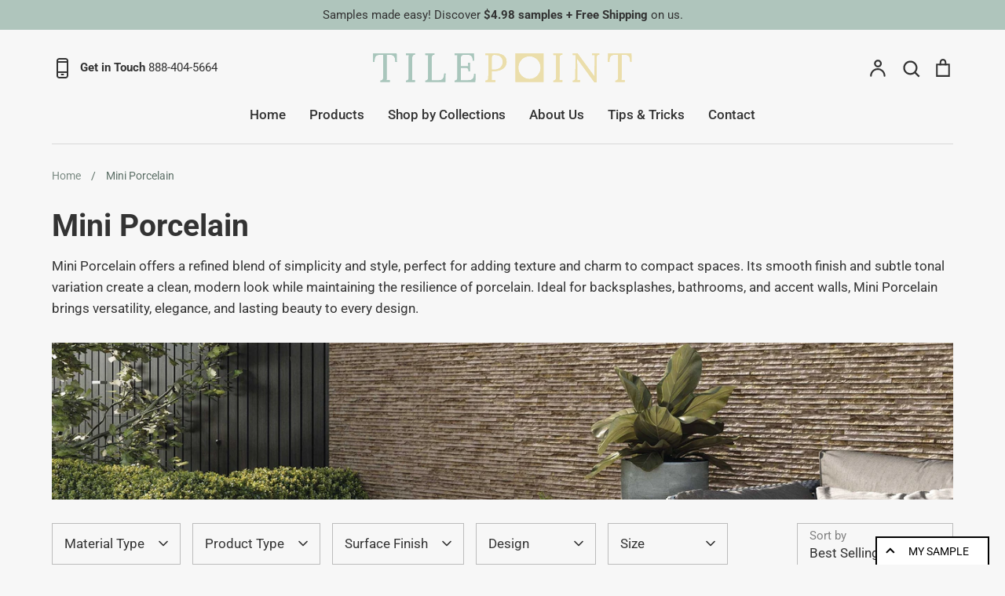

--- FILE ---
content_type: text/html; charset=utf-8
request_url: https://tilepoint.com/collections/mini-porcelain
body_size: 41225
content:
<!doctype html>
<html class="no-js supports-no-cookies" lang="en">
<head>
  <!-- Expression 9.0.1 -->
  <meta charset="utf-8" />
<meta name="viewport" content="width=device-width,initial-scale=1.0" />
<meta http-equiv="X-UA-Compatible" content="IE=edge">

<link rel="preconnect" href="https://cdn.shopify.com" crossorigin>
<link rel="preconnect" href="https://fonts.shopify.com" crossorigin>
<link rel="preconnect" href="https://monorail-edge.shopifysvc.com"><link rel="preload" as="font" href="//tilepoint.com/cdn/fonts/roboto/roboto_n4.2019d890f07b1852f56ce63ba45b2db45d852cba.woff2" type="font/woff2" crossorigin><link rel="preload" as="font" href="//tilepoint.com/cdn/fonts/roboto/roboto_n5.250d51708d76acbac296b0e21ede8f81de4e37aa.woff2" type="font/woff2" crossorigin><link rel="preload" as="font" href="//tilepoint.com/cdn/fonts/roboto/roboto_n7.f38007a10afbbde8976c4056bfe890710d51dec2.woff2" type="font/woff2" crossorigin><link rel="preload" as="font" href="//tilepoint.com/cdn/fonts/instrument_sans/instrumentsans_n7.e4ad9032e203f9a0977786c356573ced65a7419a.woff2" type="font/woff2" crossorigin><link rel="preload" href="//tilepoint.com/cdn/shop/t/3/assets/vendor.min.js?v=103310743411896483601763971131" as="script">
<link rel="preload" href="//tilepoint.com/cdn/shop/t/3/assets/theme.js?v=22030865747002749501763971131" as="script"><link rel="canonical" href="https://tilepoint.com/collections/mini-porcelain" /><link rel="icon" href="//tilepoint.com/cdn/shop/files/favicon_c8749a01-1f8d-4cce-be56-687dda34deb5.png?crop=center&height=48&v=1689930836&width=48" type="image/png"><meta name="description" content="Mini Porcelain tiles bring elegance and strength to your walls and floors. Shop premium mosaics online today with quick delivery.">
<title>Shop Mini Porcelain Tiles Online
    
    
    
      &ndash; TilePoint
    
</title>

  <meta property="og:site_name" content="TilePoint">
<meta property="og:url" content="https://tilepoint.com/collections/mini-porcelain">
<meta property="og:title" content="Shop Mini Porcelain Tiles Online">
<meta property="og:type" content="product.group">
<meta property="og:description" content="Mini Porcelain tiles bring elegance and strength to your walls and floors. Shop premium mosaics online today with quick delivery."><meta property="og:image" content="http://tilepoint.com/cdn/shop/collections/collection-top-rs_edbff9ba-009b-46eb-8fca-9adef767427e_1200x1200.png?v=1716555096">
  <meta property="og:image:secure_url" content="https://tilepoint.com/cdn/shop/collections/collection-top-rs_edbff9ba-009b-46eb-8fca-9adef767427e_1200x1200.png?v=1716555096">
  <meta property="og:image:width" content="2000">
  <meta property="og:image:height" content="363"><meta name="twitter:card" content="summary_large_image">
<meta name="twitter:title" content="Shop Mini Porcelain Tiles Online">
<meta name="twitter:description" content="Mini Porcelain tiles bring elegance and strength to your walls and floors. Shop premium mosaics online today with quick delivery.">

<style>
    @font-face {
  font-family: "Instrument Sans";
  font-weight: 700;
  font-style: normal;
  font-display: fallback;
  src: url("//tilepoint.com/cdn/fonts/instrument_sans/instrumentsans_n7.e4ad9032e203f9a0977786c356573ced65a7419a.woff2") format("woff2"),
       url("//tilepoint.com/cdn/fonts/instrument_sans/instrumentsans_n7.b9e40f166fb7639074ba34738101a9d2990bb41a.woff") format("woff");
}

    @font-face {
  font-family: Roboto;
  font-weight: 400;
  font-style: normal;
  font-display: fallback;
  src: url("//tilepoint.com/cdn/fonts/roboto/roboto_n4.2019d890f07b1852f56ce63ba45b2db45d852cba.woff2") format("woff2"),
       url("//tilepoint.com/cdn/fonts/roboto/roboto_n4.238690e0007583582327135619c5f7971652fa9d.woff") format("woff");
}

    @font-face {
  font-family: Roboto;
  font-weight: 500;
  font-style: normal;
  font-display: fallback;
  src: url("//tilepoint.com/cdn/fonts/roboto/roboto_n5.250d51708d76acbac296b0e21ede8f81de4e37aa.woff2") format("woff2"),
       url("//tilepoint.com/cdn/fonts/roboto/roboto_n5.535e8c56f4cbbdea416167af50ab0ff1360a3949.woff") format("woff");
}

    @font-face {
  font-family: Roboto;
  font-weight: 700;
  font-style: normal;
  font-display: fallback;
  src: url("//tilepoint.com/cdn/fonts/roboto/roboto_n7.f38007a10afbbde8976c4056bfe890710d51dec2.woff2") format("woff2"),
       url("//tilepoint.com/cdn/fonts/roboto/roboto_n7.94bfdd3e80c7be00e128703d245c207769d763f9.woff") format("woff");
}

    @font-face {
  font-family: Roboto;
  font-weight: 400;
  font-style: italic;
  font-display: fallback;
  src: url("//tilepoint.com/cdn/fonts/roboto/roboto_i4.57ce898ccda22ee84f49e6b57ae302250655e2d4.woff2") format("woff2"),
       url("//tilepoint.com/cdn/fonts/roboto/roboto_i4.b21f3bd061cbcb83b824ae8c7671a82587b264bf.woff") format("woff");
}

    @font-face {
  font-family: Roboto;
  font-weight: 700;
  font-style: italic;
  font-display: fallback;
  src: url("//tilepoint.com/cdn/fonts/roboto/roboto_i7.7ccaf9410746f2c53340607c42c43f90a9005937.woff2") format("woff2"),
       url("//tilepoint.com/cdn/fonts/roboto/roboto_i7.49ec21cdd7148292bffea74c62c0df6e93551516.woff") format("woff");
}

    @font-face {
  font-family: Roboto;
  font-weight: 700;
  font-style: normal;
  font-display: fallback;
  src: url("//tilepoint.com/cdn/fonts/roboto/roboto_n7.f38007a10afbbde8976c4056bfe890710d51dec2.woff2") format("woff2"),
       url("//tilepoint.com/cdn/fonts/roboto/roboto_n7.94bfdd3e80c7be00e128703d245c207769d763f9.woff") format("woff");
}

    @font-face {
  font-family: Roboto;
  font-weight: 500;
  font-style: normal;
  font-display: fallback;
  src: url("//tilepoint.com/cdn/fonts/roboto/roboto_n5.250d51708d76acbac296b0e21ede8f81de4e37aa.woff2") format("woff2"),
       url("//tilepoint.com/cdn/fonts/roboto/roboto_n5.535e8c56f4cbbdea416167af50ab0ff1360a3949.woff") format("woff");
}

  </style>

  <link href="//tilepoint.com/cdn/shop/t/3/assets/styles.css?v=11144681884711537771763971144" rel="stylesheet" type="text/css" media="all" />

  <script>
    document.documentElement.className = document.documentElement.className.replace('no-js', 'js');
    window.theme = window.theme || {};
    window.slate = window.slate || {};

    
    theme.moneyFormatWithCodePreference = "${{amount}}";
    

    theme.moneyFormat = "${{amount}}";
    theme.strings = {
      addToCart: "Add to Cart",
      soldOut: "Sold Out",
      unavailable: "Unavailable",
      addressError: "Error looking up that address",
      addressNoResults: "No results for that address",
      addressQueryLimit: "You have exceeded the Google API usage limit. Consider upgrading to a \u003ca href=\"https:\/\/developers.google.com\/maps\/premium\/usage-limits\"\u003ePremium Plan\u003c\/a\u003e.",
      authError: "There was a problem authenticating your Google Maps API Key.",
      addingToCart: "Adding",
      addedToCart: "Added",
      goToCart: "Go to cart",
      cart: "Cart",
      cartTermsNotChecked: "You must agree to the terms and conditions before continuing.",
      quantityTooHigh: "You can only have [[ quantity ]] in your cart",
      unitPriceSeparator: " \/ ",
      searchResultsPages: "Pages",
      searchResultsProducts: "Products",
      searchResultsArticles: "Articles",
      searchResultsQueries: "Suggestions",
      searchResultsViewAll: "View all results",
      searchResultsNoResults: "Sorry, we couldn\u0026#39;t find any results",
      previous: "Previous",
      next: "Next",
      cart_shipping_calculator_hide_calculator: "Hide shipping calculator",
      cart_shipping_calculator_title: "Get shipping estimates",
      cart_general_hide_note: "Hide instructions for seller",
      cart_general_show_note: "Add instructions for seller",
      inventoryNotice: "[[ quantity ]] in stock",
      imageSlider: "Image slider"
    };
    theme.routes = {
      account_addresses_url: '/account/addresses',
      search_url: '/search',
      cart_url: '/cart',
      cart_add_url: '/cart/add',
      cart_change_url: '/cart/change'
    };
    theme.settings = {
      dynamicQtyOpts: true
    };
  </script><script src="//tilepoint.com/cdn/shop/t/3/assets/vendor.min.js?v=103310743411896483601763971131" defer="defer"></script>
  <script src="//tilepoint.com/cdn/shop/t/3/assets/theme.js?v=22030865747002749501763971131" defer="defer"></script>

  <script>window.performance && window.performance.mark && window.performance.mark('shopify.content_for_header.start');</script><meta name="google-site-verification" content="4a2-BeDwye5L6j_kyjRgwLJ_WF3U5uDmK_nOaeJv6QA">
<meta id="shopify-digital-wallet" name="shopify-digital-wallet" content="/73348088101/digital_wallets/dialog">
<meta name="shopify-checkout-api-token" content="9bf11a07f6e09ffafda3dc1a5057600c">
<meta id="in-context-paypal-metadata" data-shop-id="73348088101" data-venmo-supported="false" data-environment="production" data-locale="en_US" data-paypal-v4="true" data-currency="USD">
<link rel="alternate" type="application/atom+xml" title="Feed" href="/collections/mini-porcelain.atom" />
<link rel="alternate" type="application/json+oembed" href="https://tilepoint.com/collections/mini-porcelain.oembed">
<script async="async" src="/checkouts/internal/preloads.js?locale=en-US"></script>
<link rel="preconnect" href="https://shop.app" crossorigin="anonymous">
<script async="async" src="https://shop.app/checkouts/internal/preloads.js?locale=en-US&shop_id=73348088101" crossorigin="anonymous"></script>
<script id="apple-pay-shop-capabilities" type="application/json">{"shopId":73348088101,"countryCode":"US","currencyCode":"USD","merchantCapabilities":["supports3DS"],"merchantId":"gid:\/\/shopify\/Shop\/73348088101","merchantName":"TilePoint","requiredBillingContactFields":["postalAddress","email","phone"],"requiredShippingContactFields":["postalAddress","email","phone"],"shippingType":"shipping","supportedNetworks":["visa","masterCard","discover","elo","jcb"],"total":{"type":"pending","label":"TilePoint","amount":"1.00"},"shopifyPaymentsEnabled":true,"supportsSubscriptions":true}</script>
<script id="shopify-features" type="application/json">{"accessToken":"9bf11a07f6e09ffafda3dc1a5057600c","betas":["rich-media-storefront-analytics"],"domain":"tilepoint.com","predictiveSearch":true,"shopId":73348088101,"locale":"en"}</script>
<script>var Shopify = Shopify || {};
Shopify.shop = "deko-tile-2269.myshopify.com";
Shopify.locale = "en";
Shopify.currency = {"active":"USD","rate":"1.0"};
Shopify.country = "US";
Shopify.theme = {"name":"Expression - V. Updated","id":183294099749,"schema_name":"Expression","schema_version":"9.0.1","theme_store_id":230,"role":"main"};
Shopify.theme.handle = "null";
Shopify.theme.style = {"id":null,"handle":null};
Shopify.cdnHost = "tilepoint.com/cdn";
Shopify.routes = Shopify.routes || {};
Shopify.routes.root = "/";</script>
<script type="module">!function(o){(o.Shopify=o.Shopify||{}).modules=!0}(window);</script>
<script>!function(o){function n(){var o=[];function n(){o.push(Array.prototype.slice.apply(arguments))}return n.q=o,n}var t=o.Shopify=o.Shopify||{};t.loadFeatures=n(),t.autoloadFeatures=n()}(window);</script>
<script>
  window.ShopifyPay = window.ShopifyPay || {};
  window.ShopifyPay.apiHost = "shop.app\/pay";
  window.ShopifyPay.redirectState = null;
</script>
<script id="shop-js-analytics" type="application/json">{"pageType":"collection"}</script>
<script defer="defer" async type="module" src="//tilepoint.com/cdn/shopifycloud/shop-js/modules/v2/client.init-shop-cart-sync_C5BV16lS.en.esm.js"></script>
<script defer="defer" async type="module" src="//tilepoint.com/cdn/shopifycloud/shop-js/modules/v2/chunk.common_CygWptCX.esm.js"></script>
<script type="module">
  await import("//tilepoint.com/cdn/shopifycloud/shop-js/modules/v2/client.init-shop-cart-sync_C5BV16lS.en.esm.js");
await import("//tilepoint.com/cdn/shopifycloud/shop-js/modules/v2/chunk.common_CygWptCX.esm.js");

  window.Shopify.SignInWithShop?.initShopCartSync?.({"fedCMEnabled":true,"windoidEnabled":true});

</script>
<script>
  window.Shopify = window.Shopify || {};
  if (!window.Shopify.featureAssets) window.Shopify.featureAssets = {};
  window.Shopify.featureAssets['shop-js'] = {"shop-cart-sync":["modules/v2/client.shop-cart-sync_ZFArdW7E.en.esm.js","modules/v2/chunk.common_CygWptCX.esm.js"],"init-fed-cm":["modules/v2/client.init-fed-cm_CmiC4vf6.en.esm.js","modules/v2/chunk.common_CygWptCX.esm.js"],"shop-cash-offers":["modules/v2/client.shop-cash-offers_DOA2yAJr.en.esm.js","modules/v2/chunk.common_CygWptCX.esm.js","modules/v2/chunk.modal_D71HUcav.esm.js"],"shop-button":["modules/v2/client.shop-button_tlx5R9nI.en.esm.js","modules/v2/chunk.common_CygWptCX.esm.js"],"shop-toast-manager":["modules/v2/client.shop-toast-manager_ClPi3nE9.en.esm.js","modules/v2/chunk.common_CygWptCX.esm.js"],"init-shop-cart-sync":["modules/v2/client.init-shop-cart-sync_C5BV16lS.en.esm.js","modules/v2/chunk.common_CygWptCX.esm.js"],"avatar":["modules/v2/client.avatar_BTnouDA3.en.esm.js"],"init-windoid":["modules/v2/client.init-windoid_sURxWdc1.en.esm.js","modules/v2/chunk.common_CygWptCX.esm.js"],"init-shop-email-lookup-coordinator":["modules/v2/client.init-shop-email-lookup-coordinator_B8hsDcYM.en.esm.js","modules/v2/chunk.common_CygWptCX.esm.js"],"pay-button":["modules/v2/client.pay-button_FdsNuTd3.en.esm.js","modules/v2/chunk.common_CygWptCX.esm.js"],"shop-login-button":["modules/v2/client.shop-login-button_C5VAVYt1.en.esm.js","modules/v2/chunk.common_CygWptCX.esm.js","modules/v2/chunk.modal_D71HUcav.esm.js"],"init-customer-accounts-sign-up":["modules/v2/client.init-customer-accounts-sign-up_CPSyQ0Tj.en.esm.js","modules/v2/client.shop-login-button_C5VAVYt1.en.esm.js","modules/v2/chunk.common_CygWptCX.esm.js","modules/v2/chunk.modal_D71HUcav.esm.js"],"init-shop-for-new-customer-accounts":["modules/v2/client.init-shop-for-new-customer-accounts_ChsxoAhi.en.esm.js","modules/v2/client.shop-login-button_C5VAVYt1.en.esm.js","modules/v2/chunk.common_CygWptCX.esm.js","modules/v2/chunk.modal_D71HUcav.esm.js"],"init-customer-accounts":["modules/v2/client.init-customer-accounts_DxDtT_ad.en.esm.js","modules/v2/client.shop-login-button_C5VAVYt1.en.esm.js","modules/v2/chunk.common_CygWptCX.esm.js","modules/v2/chunk.modal_D71HUcav.esm.js"],"shop-follow-button":["modules/v2/client.shop-follow-button_Cva4Ekp9.en.esm.js","modules/v2/chunk.common_CygWptCX.esm.js","modules/v2/chunk.modal_D71HUcav.esm.js"],"checkout-modal":["modules/v2/client.checkout-modal_BPM8l0SH.en.esm.js","modules/v2/chunk.common_CygWptCX.esm.js","modules/v2/chunk.modal_D71HUcav.esm.js"],"lead-capture":["modules/v2/client.lead-capture_Bi8yE_yS.en.esm.js","modules/v2/chunk.common_CygWptCX.esm.js","modules/v2/chunk.modal_D71HUcav.esm.js"],"shop-login":["modules/v2/client.shop-login_D6lNrXab.en.esm.js","modules/v2/chunk.common_CygWptCX.esm.js","modules/v2/chunk.modal_D71HUcav.esm.js"],"payment-terms":["modules/v2/client.payment-terms_CZxnsJam.en.esm.js","modules/v2/chunk.common_CygWptCX.esm.js","modules/v2/chunk.modal_D71HUcav.esm.js"]};
</script>
<script>(function() {
  var isLoaded = false;
  function asyncLoad() {
    if (isLoaded) return;
    isLoaded = true;
    var urls = ["https:\/\/product-samples.herokuapp.com\/complied\/main.min.js?shop=deko-tile-2269.myshopify.com","https:\/\/v2.pricepanda.app\/api\/script?shop=deko-tile-2269.myshopify.com"];
    for (var i = 0; i < urls.length; i++) {
      var s = document.createElement('script');
      s.type = 'text/javascript';
      s.async = true;
      s.src = urls[i];
      var x = document.getElementsByTagName('script')[0];
      x.parentNode.insertBefore(s, x);
    }
  };
  if(window.attachEvent) {
    window.attachEvent('onload', asyncLoad);
  } else {
    window.addEventListener('load', asyncLoad, false);
  }
})();</script>
<script id="__st">var __st={"a":73348088101,"offset":-28800,"reqid":"f6205078-33be-458c-a67b-3e3e6195085d-1768851761","pageurl":"tilepoint.com\/collections\/mini-porcelain","u":"8b6d270df4ca","p":"collection","rtyp":"collection","rid":475745026341};</script>
<script>window.ShopifyPaypalV4VisibilityTracking = true;</script>
<script id="captcha-bootstrap">!function(){'use strict';const t='contact',e='account',n='new_comment',o=[[t,t],['blogs',n],['comments',n],[t,'customer']],c=[[e,'customer_login'],[e,'guest_login'],[e,'recover_customer_password'],[e,'create_customer']],r=t=>t.map((([t,e])=>`form[action*='/${t}']:not([data-nocaptcha='true']) input[name='form_type'][value='${e}']`)).join(','),a=t=>()=>t?[...document.querySelectorAll(t)].map((t=>t.form)):[];function s(){const t=[...o],e=r(t);return a(e)}const i='password',u='form_key',d=['recaptcha-v3-token','g-recaptcha-response','h-captcha-response',i],f=()=>{try{return window.sessionStorage}catch{return}},m='__shopify_v',_=t=>t.elements[u];function p(t,e,n=!1){try{const o=window.sessionStorage,c=JSON.parse(o.getItem(e)),{data:r}=function(t){const{data:e,action:n}=t;return t[m]||n?{data:e,action:n}:{data:t,action:n}}(c);for(const[e,n]of Object.entries(r))t.elements[e]&&(t.elements[e].value=n);n&&o.removeItem(e)}catch(o){console.error('form repopulation failed',{error:o})}}const l='form_type',E='cptcha';function T(t){t.dataset[E]=!0}const w=window,h=w.document,L='Shopify',v='ce_forms',y='captcha';let A=!1;((t,e)=>{const n=(g='f06e6c50-85a8-45c8-87d0-21a2b65856fe',I='https://cdn.shopify.com/shopifycloud/storefront-forms-hcaptcha/ce_storefront_forms_captcha_hcaptcha.v1.5.2.iife.js',D={infoText:'Protected by hCaptcha',privacyText:'Privacy',termsText:'Terms'},(t,e,n)=>{const o=w[L][v],c=o.bindForm;if(c)return c(t,g,e,D).then(n);var r;o.q.push([[t,g,e,D],n]),r=I,A||(h.body.append(Object.assign(h.createElement('script'),{id:'captcha-provider',async:!0,src:r})),A=!0)});var g,I,D;w[L]=w[L]||{},w[L][v]=w[L][v]||{},w[L][v].q=[],w[L][y]=w[L][y]||{},w[L][y].protect=function(t,e){n(t,void 0,e),T(t)},Object.freeze(w[L][y]),function(t,e,n,w,h,L){const[v,y,A,g]=function(t,e,n){const i=e?o:[],u=t?c:[],d=[...i,...u],f=r(d),m=r(i),_=r(d.filter((([t,e])=>n.includes(e))));return[a(f),a(m),a(_),s()]}(w,h,L),I=t=>{const e=t.target;return e instanceof HTMLFormElement?e:e&&e.form},D=t=>v().includes(t);t.addEventListener('submit',(t=>{const e=I(t);if(!e)return;const n=D(e)&&!e.dataset.hcaptchaBound&&!e.dataset.recaptchaBound,o=_(e),c=g().includes(e)&&(!o||!o.value);(n||c)&&t.preventDefault(),c&&!n&&(function(t){try{if(!f())return;!function(t){const e=f();if(!e)return;const n=_(t);if(!n)return;const o=n.value;o&&e.removeItem(o)}(t);const e=Array.from(Array(32),(()=>Math.random().toString(36)[2])).join('');!function(t,e){_(t)||t.append(Object.assign(document.createElement('input'),{type:'hidden',name:u})),t.elements[u].value=e}(t,e),function(t,e){const n=f();if(!n)return;const o=[...t.querySelectorAll(`input[type='${i}']`)].map((({name:t})=>t)),c=[...d,...o],r={};for(const[a,s]of new FormData(t).entries())c.includes(a)||(r[a]=s);n.setItem(e,JSON.stringify({[m]:1,action:t.action,data:r}))}(t,e)}catch(e){console.error('failed to persist form',e)}}(e),e.submit())}));const S=(t,e)=>{t&&!t.dataset[E]&&(n(t,e.some((e=>e===t))),T(t))};for(const o of['focusin','change'])t.addEventListener(o,(t=>{const e=I(t);D(e)&&S(e,y())}));const B=e.get('form_key'),M=e.get(l),P=B&&M;t.addEventListener('DOMContentLoaded',(()=>{const t=y();if(P)for(const e of t)e.elements[l].value===M&&p(e,B);[...new Set([...A(),...v().filter((t=>'true'===t.dataset.shopifyCaptcha))])].forEach((e=>S(e,t)))}))}(h,new URLSearchParams(w.location.search),n,t,e,['guest_login'])})(!0,!0)}();</script>
<script integrity="sha256-4kQ18oKyAcykRKYeNunJcIwy7WH5gtpwJnB7kiuLZ1E=" data-source-attribution="shopify.loadfeatures" defer="defer" src="//tilepoint.com/cdn/shopifycloud/storefront/assets/storefront/load_feature-a0a9edcb.js" crossorigin="anonymous"></script>
<script crossorigin="anonymous" defer="defer" src="//tilepoint.com/cdn/shopifycloud/storefront/assets/shopify_pay/storefront-65b4c6d7.js?v=20250812"></script>
<script data-source-attribution="shopify.dynamic_checkout.dynamic.init">var Shopify=Shopify||{};Shopify.PaymentButton=Shopify.PaymentButton||{isStorefrontPortableWallets:!0,init:function(){window.Shopify.PaymentButton.init=function(){};var t=document.createElement("script");t.src="https://tilepoint.com/cdn/shopifycloud/portable-wallets/latest/portable-wallets.en.js",t.type="module",document.head.appendChild(t)}};
</script>
<script data-source-attribution="shopify.dynamic_checkout.buyer_consent">
  function portableWalletsHideBuyerConsent(e){var t=document.getElementById("shopify-buyer-consent"),n=document.getElementById("shopify-subscription-policy-button");t&&n&&(t.classList.add("hidden"),t.setAttribute("aria-hidden","true"),n.removeEventListener("click",e))}function portableWalletsShowBuyerConsent(e){var t=document.getElementById("shopify-buyer-consent"),n=document.getElementById("shopify-subscription-policy-button");t&&n&&(t.classList.remove("hidden"),t.removeAttribute("aria-hidden"),n.addEventListener("click",e))}window.Shopify?.PaymentButton&&(window.Shopify.PaymentButton.hideBuyerConsent=portableWalletsHideBuyerConsent,window.Shopify.PaymentButton.showBuyerConsent=portableWalletsShowBuyerConsent);
</script>
<script data-source-attribution="shopify.dynamic_checkout.cart.bootstrap">document.addEventListener("DOMContentLoaded",(function(){function t(){return document.querySelector("shopify-accelerated-checkout-cart, shopify-accelerated-checkout")}if(t())Shopify.PaymentButton.init();else{new MutationObserver((function(e,n){t()&&(Shopify.PaymentButton.init(),n.disconnect())})).observe(document.body,{childList:!0,subtree:!0})}}));
</script>
<link id="shopify-accelerated-checkout-styles" rel="stylesheet" media="screen" href="https://tilepoint.com/cdn/shopifycloud/portable-wallets/latest/accelerated-checkout-backwards-compat.css" crossorigin="anonymous">
<style id="shopify-accelerated-checkout-cart">
        #shopify-buyer-consent {
  margin-top: 1em;
  display: inline-block;
  width: 100%;
}

#shopify-buyer-consent.hidden {
  display: none;
}

#shopify-subscription-policy-button {
  background: none;
  border: none;
  padding: 0;
  text-decoration: underline;
  font-size: inherit;
  cursor: pointer;
}

#shopify-subscription-policy-button::before {
  box-shadow: none;
}

      </style>

<script>window.performance && window.performance.mark && window.performance.mark('shopify.content_for_header.end');</script>
<!-- BEGIN app block: shopify://apps/price-panda-price-per-unit/blocks/pricePerUnit/8fe89266-7c30-4ab1-946d-3dcc05d9c8b2 --><script type="text/javascript">
  var base_url = "https://v2.pricepanda.app";
  jQueryCode = function () {
              jQuery(document).ready(function ($) {
                var shop_name = Shopify.shop;
          
                if (
                  (typeof ShopifyAnalytics !== "undefined" &&
                    ShopifyAnalytics.meta &&
                    ShopifyAnalytics.meta.page &&
                    ShopifyAnalytics.meta.page.pageType == "product") ||
                  (window && window.location.pathname.indexOf("/products/") !== -1)
                ) {
                  var urlParams = new URLSearchParams(window.location.search);
                  var selectedVariant = "";
          
                  var varArr = Array();
                  var varArrPublicTitle = Array();
          
                  if (typeof ShopifyAnalytics !== "undefined" && ShopifyAnalytics?.meta?.product?.variants?.[0]?.price) {
                    if (ShopifyAnalytics.meta.product.variants) {
                      ShopifyAnalytics.meta.product.variants.map(function (value) {
                        varArr[value.id] = parseFloat(value.price / 100).toFixed(2);
                        varArrPublicTitle[value.public_title] = value.id;
                      });
          
                      if (urlParams.get("variant") != null) {
                        selectedVariant = urlParams.get("variant");
                      } else if (
                        typeof ShopifyAnalytics !== "undefined" &&
                        varArr[ShopifyAnalytics.meta.selectedVariantId]
                      ) {
                        selectedVariant = ShopifyAnalytics.meta.selectedVariantId;
                      } else {
                        if (typeof ShopifyAnalytics !== "undefined") {
                          selectedVariant = ShopifyAnalytics.meta.product.variants[0].id;
                        } else {
                          selectedVariant = Object.keys(varArr)[0];
                        }
                      }
          
                      call_format(
                        selectedVariant,
                        varArr[selectedVariant],
                        "product_page"
                      );
                    }
                  } else {
                    $.ajax({
                      type: "GET",
                      url: window.location.href.split("?")[0] + ".json",
                      success: function (res) {
                        if (
                          res &&
                          res.product.variants &&
                          res.product.variants.length > 0
                        ) {
                          res.product.variants.map(function (value) {
                            varArr[value.id] = parseFloat(value.price).toFixed(2);
                            varArrPublicTitle[value.title] = value.id;
                          });
          
                          if (urlParams.get("variant") != null) {
                            selectedVariant = urlParams.get("variant");
                          } else if (
                            typeof ShopifyAnalytics !== "undefined" &&
                            varArr[ShopifyAnalytics.meta.selectedVariantId]
                          ) {
                            selectedVariant = ShopifyAnalytics.meta.selectedVariantId;
                          } else {
                            if (typeof ShopifyAnalytics !== "undefined") {
                              selectedVariant =
                                ShopifyAnalytics.meta.product.variants[0].id;
                            } else {
                              selectedVariant = Object.keys(varArr)[0];
                            }
                          }
          
                          call_format(
                            selectedVariant,
                            varArr[selectedVariant],
                            "product_page"
                          );
                        }
                      },
                    });
                  }
          
                  if ($(".current_option_name")[0]) {
                    var current_option_name = $(".current_option_name").html();
                  }
  
                  window.ppu_productpage_render = function (variantId = null) {
                    var urlParams = new URLSearchParams(window.location.search);
  
                    let selectedVariant = variantId;
                    if (!selectedVariant && urlParams.get("variant")) {
                      selectedVariant = urlParams.get("variant");
                    }
  
                    if (selectedVariant && varArr?.[selectedVariant]) {
                      call_format(selectedVariant, varArr[selectedVariant], "product_page");
                    }
                  };
          
                  setInterval(function () {
                    urlParams = new URLSearchParams(window.location.search);
          
                    if ($(".current_option_name")[0]) {
                      if (current_option_name != $(".current_option_name").html()) {
                        current_option_name = $(".current_option_name").html();
                        if (varArrPublicTitle[current_option_name]) {
                          selectedVariant = varArrPublicTitle[current_option_name];
                          call_format(
                            selectedVariant,
                            varArr[selectedVariant],
                            "product_page"
                          );
                        }
                      }
                    } else {
                      if (urlParams.get("variant") != null) {
                        //console.log(Object.keys(varArr).length);
                        if (
                          selectedVariant != urlParams.get("variant") &&
                          varArr[urlParams.get("variant")]
                        ) {
                          selectedVariant = urlParams.get("variant");
          
                          call_format(
                            selectedVariant,
                            varArr[selectedVariant],
                            "product_page"
                          );
                        }
                      } else {
                        if (
                          typeof ShopifyAnalytics !== "undefined" &&
                          ShopifyAnalytics.meta.selectedVariantId &&
                          varArr[ShopifyAnalytics.meta.selectedVariantId] &&
                          selectedVariant != ShopifyAnalytics.meta.selectedVariantId
                        ) {
                          selectedVariant = ShopifyAnalytics.meta.selectedVariantId;
          
                          call_format(
                            selectedVariant,
                            varArr[selectedVariant],
                            "product_page"
                          );
                        }
                      }
                    }
                  }, 50);
                }
          
                //Collection script start
                var path = window.location.pathname + window.location.search;
                var divlength = $(".appattic_price_app_coll").length;
          
                setInterval(function () {
                  if (path != window.location.pathname + window.location.search) {
                    path = window.location.pathname + window.location.search;
                    collection_change();
                  }
          
                  if ($(".appattic_price_app_coll").length != divlength) {
                    divlength = $(".appattic_price_app_coll").length;
                    collection_change();
                  }
                }, 50);
          
                const collection_change = () => {
                  $(".appattic_price_app_coll").each(function (index, el) {
                    if ($(this).html().trim() == "") {
                      let variant_id = $(this).attr("data-id");
                      const product_id = $(this).attr("data-app_product_id") || null;
                      const cheapestVariant =
                        $(this).attr("data-cheapest_variant") === "true" ? true : false;
                      let price = $(this).attr("data-price");
                      call_format(
                        variant_id,
                        price,
                        "collection_page",
                        product_id,
                        cheapestVariant
                      );
                    }
                  });
                };
          
                window.collection_change = collection_change;
          
                //collection page variants change start
          
                document.body.addEventListener("click", function (event) {
                  if (
                    $(event.target)
                      .parent()
                      .parent()
                      .parent()
                      .prev()
                      .prev()
                      .attr("class") &&
                    $(event.target)
                      .parent()
                      .parent()
                      .parent()
                      .prev()
                      .prev()
                      .attr("class")
                      .split(" ")[0] == "appattic_price_app_coll"
                  ) {
                    coll_variant_change(
                      $($(event.target).parent()[0]).attr("data-var_id"),
                      Number($($(event.target).parent()[0]).attr("data-price") / 100),
                      $(event.target)
                        .parent()
                        .parent()
                        .parent()
                        .prev()
                        .prev()
                        .attr("class")
                        .split(" ")[1],
                      $($(event.target).parent()[0]).attr("data-app_product_id"),
                      $($(event.target).parent()[0]).attr("data-cheapest_variant")
                    );
                  }
                });
          
                //collection page variants change start
          
                collection_change();
          
                const coll_variant_change = (
                  variantId,
                  price,
                  className,
                  productId = null,
                  cheapestVariant = false
                ) => {
                  $.ajax({
                    type: "POST",
                    url: base_url + "/api/preview-product?shop=" + shop_name,
                    data: {
                      variantId,
                      price,
                      productId,
                      cheapestVariant: cheapestVariant === "true" ? true : false,
                    },
                    cache: false,
                    async: true,
                    dataType: "json",
                    success: function (response) {
                      if (response.status == 200) {
                        $("." + className).html(response.data);
                      }
                    },
                  });
                };
          
                window.coll_variant_change = coll_variant_change;
          
                //Collection script end
          
                function call_format(
                  variantId,
                  price,
                  page,
                  productId = null,
                  cheapestVariant = false
                ) {
                  $.ajax({
                    type: "POST",
                    url: base_url + "/api/preview-product?shop=" + shop_name,
                    data: {
                      variantId,
                      price: Number(price),
                      productId,
                      cheapestVariant,
                    },
                    cache: false,
                    async: true,
                    dataType: "json",
                    success: function (response) {
                      if (response.status == 200) {
                        if (page == "product_page") {
                          //product page
  
  
          
                          const found = response?.data?.match(/value=\"([0-9]+)\"/);
                          if (
                            found?.[1] &&
                            document.querySelector(
                              `.appattic-unitcount[variant-id="${variantId}"`
                            )
                          ) {
                            console.log(`unit count for ${variantId} is ${found[1]}`);
                            const unitcount = found[1];
                            document.querySelector(
                              `.appattic-unitcount[variant-id="${variantId}"`
                            ).innerHTML = unitcount;
                            document.querySelector(
                              `.appattic-unitcount[variant-id="${variantId}"`
                            ).style.display = "inherit";
                          }
          
                          setTimeout(function () {
                            $(".appattic_price_app_div").remove();
  
                            if (response.data && window.__product_ppu_loaded) {
                              window.__product_ppu_loaded(response.data, productId, variantId, cheapestVariant);
                            }
          
                            // manual div
                            if ($(".appattic_price_span")[0]) {
                              console.log("Manual div");
          
                              $(".appattic_price_span").html(
                                '<div id="appattic_price_app_div" class="appattic_price_app_div"><span>' +
                                  response.data +
                                  "</span></div>"
                              );
                            } else if ($(".price__unit")[0]) {
                              $($(".price__unit")[0]).after(
                                '<div id="appattic_price_app_div" class="appattic_price_app_div"><span>' +
                                  response.data +
                                  "</span></div>"
                              );
                              console.log(1);
                            } else if ($(".product-single__prices")[0]) {
                              console.log(2);
                              $($(".product-single__prices")[0]).after(
                                '<div id="appattic_price_app_div" class="appattic_price_app_div"><span>' +
                                  response.data +
                                  "</span></div>"
                              );
                            } else if ($(".product-single__price")[0]) {
                              console.log(3);
          
                              $($(".product-single__price")[0]).after(
                                '<div id="appattic_price_app_div" class="appattic_price_app_div"><span>' +
                                  response.data +
                                  "</span></div>"
                              );
                            } else if ($(".product-price__price")[0]) {
                              console.log(4);
                              $($(".product-price__price")[0]).after(
                                '<div id="appattic_price_app_div" class="appattic_price_app_div"><span>' +
                                  response.data +
                                  "</span></div>"
                              );
                            } else if ($(".product__price")[0]) {
                              console.log(5);
                              $($(".product__price")[0]).after(
                                '<div id="appattic_price_app_div" class="appattic_price_app_div"><span>' +
                                  response.data +
                                  "</span></div>"
                              );
                            } else if ($(".product-pricing")[0]) {
                              console.log(6);
                              $($(".product-pricing")[0]).after(
                                '<div id="appattic_price_app_div" class="appattic_price_app_div"><span>' +
                                  response.data +
                                  "</span></div>"
                              );
                            } else if ($(".product-price-wrap")[0]) {
                              console.log(7);
                              $($(".product-price-wrap")[0]).after(
                                '<div id="appattic_price_app_div" class="appattic_price_app_div"><span>' +
                                  response.data +
                                  "</span></div>"
                              );
                            } else if ($(".product-price")[0]) {
                              console.log(8);
                              $($(".product-price")[0]).after(
                                '<div id="appattic_price_app_div" class="appattic_price_app_div"><span>' +
                                  response.data +
                                  "</span></div>"
                              );
                            } else if ($(".Price")[0]) {
                              console.log(9);
                              $($(".Price")[0]).after(
                                '<div id="appattic_price_app_div" class="appattic_price_app_div"><span>' +
                                  response.data +
                                  "</span></div>"
                              );
                            } else if ($(".price")[0]) {
                              console.log(15);
                              $($(".price")[0]).after(
                                '<div id="appattic_price_app_div" class="appattic_price_app_div"><span>' +
                                  response.data +
                                  "</span></div>"
                              );
                            } else if ($(".price__sale")[0]) {
                              console.log(10);
                              $($(".price__sale")[0]).after(
                                '<div id="appattic_price_app_div" class="appattic_price_app_div"><span>' +
                                  response.data +
                                  "</span></div>"
                              );
                            } else if ($('[data-product-type="price"]')[0]) {
                              console.log(11);
                              $($('[data-product-type="price"]')[0]).after(
                                '<div id="appattic_price_app_div" class="appattic_price_app_div"><span>' +
                                  response.data +
                                  "</span></div>"
                              );
                            } else if ($(".price-per-unit-insert-product-page")[0]) {
                              console.log(12);
                              $($(".price-per-unit-insert-product-page")[0]).after(
                                '<div id="appattic_price_app_div" class="appattic_price_app_div"><span>' +
                                  response.data +
                                  "</span></div>"
                              );
                            } else if ($(".product-single__price-container")[0]) {
                              console.log(13);
                              $($(".product-single__price-container")[0]).after(
                                '<div id="appattic_price_app_div" class="appattic_price_app_div"><span>' +
                                  response.data +
                                  "</span></div>"
                              );
                            } else if ($(".product__price-container")[0]) {
                              console.log(14);
                              $($(".product__price-container")[0]).after(
                                '<div id="appattic_price_app_div" class="appattic_price_app_div"><span>' +
                                  response.data +
                                  "</span></div>"
                              );
                            } else if ($(".product-meta")[0]) {
                              console.log(16);
                              $($(".product-meta")[0]).after(
                                '<div id="appattic_price_app_div" class="appattic_price_app_div"><span>' +
                                  response.data +
                                  "</span></div>"
                              );
                            } else if ($(".new-price")[0]) {
                              console.log(17);
                              $($(".new-price")[0]).after(
                                '<div id="appattic_price_app_div" class="appattic_price_app_div"><span>' +
                                  response.data +
                                  "</span></div>"
                              );
                            } else {
                              if (!$(".easylockdown-price-link")[0]) {
                                $("form").each(function () {
                                  if ($(this).attr("action").includes("/cart/add")) {
                                    $(this).before(
                                      '<div id="appattic_price_app_div" class="appattic_price_app_div"><span>' +
                                        response.data +
                                        "</span></div>"
                                    );
                                    return false;
                                  }
                                });
                              }
                            }
                          }, 50);
                        } else {
                          //collection page
                          $(".appattic_price_app_coll-" + variantId).html(response.data);
  
                          if (response.data && window.__collection_ppu_loaded) {
                            console.log("invoking __collection_ppu_loaded");
                            window.__collection_ppu_loaded(response.data, variantId);
                          }
  
                          const found = response.data.match(/value=\"([0-9]+)\"/);
                          if (
                            found?.[1] &&
                            document.querySelector(
                              `.appattic-unitcount[variant-id="${variantId}"`
                            )
                          ) {
                            console.log(`unit count for ${variantId} is ${found[1]}`);
                            const unitcount = found[1];
                            document.querySelector(
                              `.appattic-unitcount[variant-id="${variantId}"`
                            ).innerHTML = unitcount;
                            document.querySelector(
                              `.appattic-unitcount[variant-id="${variantId}"`
                            ).style.display = "inherit";
                          }
                        }
                      }
                    },
                  });
                }
              });
            };
          
            if (window.jQuery) {
              jQueryCode();
            } else {
              var script = document.createElement("script");
              document.head.appendChild(script);
              script.type = "text/javascript";
              script.src = "//ajax.googleapis.com/ajax/libs/jquery/3.5.1/jquery.min.js";
          
              script.onload = jQueryCode;
            }
</script>
<!-- END app block --><!-- BEGIN app block: shopify://apps/nabu-for-google-pixel/blocks/script-block/1bff1da5-e804-4d5d-ad9c-7c3540bdf531 --><script async src="https://storage.googleapis.com/adnabu-shopify/app-embed-block/adwords-pixel/deko-tile-2269.myshopify.com.min.js"></script>

<!-- END app block --><script src="https://cdn.shopify.com/extensions/019b9744-ee18-788c-81d4-203d1a007569/aio-discount-prime-26/assets/discount-cart.js" type="text/javascript" defer="defer"></script>
<link href="https://cdn.shopify.com/extensions/019b9744-ee18-788c-81d4-203d1a007569/aio-discount-prime-26/assets/discount-cart.css" rel="stylesheet" type="text/css" media="all">
<link href="https://monorail-edge.shopifysvc.com" rel="dns-prefetch">
<script>(function(){if ("sendBeacon" in navigator && "performance" in window) {try {var session_token_from_headers = performance.getEntriesByType('navigation')[0].serverTiming.find(x => x.name == '_s').description;} catch {var session_token_from_headers = undefined;}var session_cookie_matches = document.cookie.match(/_shopify_s=([^;]*)/);var session_token_from_cookie = session_cookie_matches && session_cookie_matches.length === 2 ? session_cookie_matches[1] : "";var session_token = session_token_from_headers || session_token_from_cookie || "";function handle_abandonment_event(e) {var entries = performance.getEntries().filter(function(entry) {return /monorail-edge.shopifysvc.com/.test(entry.name);});if (!window.abandonment_tracked && entries.length === 0) {window.abandonment_tracked = true;var currentMs = Date.now();var navigation_start = performance.timing.navigationStart;var payload = {shop_id: 73348088101,url: window.location.href,navigation_start,duration: currentMs - navigation_start,session_token,page_type: "collection"};window.navigator.sendBeacon("https://monorail-edge.shopifysvc.com/v1/produce", JSON.stringify({schema_id: "online_store_buyer_site_abandonment/1.1",payload: payload,metadata: {event_created_at_ms: currentMs,event_sent_at_ms: currentMs}}));}}window.addEventListener('pagehide', handle_abandonment_event);}}());</script>
<script id="web-pixels-manager-setup">(function e(e,d,r,n,o){if(void 0===o&&(o={}),!Boolean(null===(a=null===(i=window.Shopify)||void 0===i?void 0:i.analytics)||void 0===a?void 0:a.replayQueue)){var i,a;window.Shopify=window.Shopify||{};var t=window.Shopify;t.analytics=t.analytics||{};var s=t.analytics;s.replayQueue=[],s.publish=function(e,d,r){return s.replayQueue.push([e,d,r]),!0};try{self.performance.mark("wpm:start")}catch(e){}var l=function(){var e={modern:/Edge?\/(1{2}[4-9]|1[2-9]\d|[2-9]\d{2}|\d{4,})\.\d+(\.\d+|)|Firefox\/(1{2}[4-9]|1[2-9]\d|[2-9]\d{2}|\d{4,})\.\d+(\.\d+|)|Chrom(ium|e)\/(9{2}|\d{3,})\.\d+(\.\d+|)|(Maci|X1{2}).+ Version\/(15\.\d+|(1[6-9]|[2-9]\d|\d{3,})\.\d+)([,.]\d+|)( \(\w+\)|)( Mobile\/\w+|) Safari\/|Chrome.+OPR\/(9{2}|\d{3,})\.\d+\.\d+|(CPU[ +]OS|iPhone[ +]OS|CPU[ +]iPhone|CPU IPhone OS|CPU iPad OS)[ +]+(15[._]\d+|(1[6-9]|[2-9]\d|\d{3,})[._]\d+)([._]\d+|)|Android:?[ /-](13[3-9]|1[4-9]\d|[2-9]\d{2}|\d{4,})(\.\d+|)(\.\d+|)|Android.+Firefox\/(13[5-9]|1[4-9]\d|[2-9]\d{2}|\d{4,})\.\d+(\.\d+|)|Android.+Chrom(ium|e)\/(13[3-9]|1[4-9]\d|[2-9]\d{2}|\d{4,})\.\d+(\.\d+|)|SamsungBrowser\/([2-9]\d|\d{3,})\.\d+/,legacy:/Edge?\/(1[6-9]|[2-9]\d|\d{3,})\.\d+(\.\d+|)|Firefox\/(5[4-9]|[6-9]\d|\d{3,})\.\d+(\.\d+|)|Chrom(ium|e)\/(5[1-9]|[6-9]\d|\d{3,})\.\d+(\.\d+|)([\d.]+$|.*Safari\/(?![\d.]+ Edge\/[\d.]+$))|(Maci|X1{2}).+ Version\/(10\.\d+|(1[1-9]|[2-9]\d|\d{3,})\.\d+)([,.]\d+|)( \(\w+\)|)( Mobile\/\w+|) Safari\/|Chrome.+OPR\/(3[89]|[4-9]\d|\d{3,})\.\d+\.\d+|(CPU[ +]OS|iPhone[ +]OS|CPU[ +]iPhone|CPU IPhone OS|CPU iPad OS)[ +]+(10[._]\d+|(1[1-9]|[2-9]\d|\d{3,})[._]\d+)([._]\d+|)|Android:?[ /-](13[3-9]|1[4-9]\d|[2-9]\d{2}|\d{4,})(\.\d+|)(\.\d+|)|Mobile Safari.+OPR\/([89]\d|\d{3,})\.\d+\.\d+|Android.+Firefox\/(13[5-9]|1[4-9]\d|[2-9]\d{2}|\d{4,})\.\d+(\.\d+|)|Android.+Chrom(ium|e)\/(13[3-9]|1[4-9]\d|[2-9]\d{2}|\d{4,})\.\d+(\.\d+|)|Android.+(UC? ?Browser|UCWEB|U3)[ /]?(15\.([5-9]|\d{2,})|(1[6-9]|[2-9]\d|\d{3,})\.\d+)\.\d+|SamsungBrowser\/(5\.\d+|([6-9]|\d{2,})\.\d+)|Android.+MQ{2}Browser\/(14(\.(9|\d{2,})|)|(1[5-9]|[2-9]\d|\d{3,})(\.\d+|))(\.\d+|)|K[Aa][Ii]OS\/(3\.\d+|([4-9]|\d{2,})\.\d+)(\.\d+|)/},d=e.modern,r=e.legacy,n=navigator.userAgent;return n.match(d)?"modern":n.match(r)?"legacy":"unknown"}(),u="modern"===l?"modern":"legacy",c=(null!=n?n:{modern:"",legacy:""})[u],f=function(e){return[e.baseUrl,"/wpm","/b",e.hashVersion,"modern"===e.buildTarget?"m":"l",".js"].join("")}({baseUrl:d,hashVersion:r,buildTarget:u}),m=function(e){var d=e.version,r=e.bundleTarget,n=e.surface,o=e.pageUrl,i=e.monorailEndpoint;return{emit:function(e){var a=e.status,t=e.errorMsg,s=(new Date).getTime(),l=JSON.stringify({metadata:{event_sent_at_ms:s},events:[{schema_id:"web_pixels_manager_load/3.1",payload:{version:d,bundle_target:r,page_url:o,status:a,surface:n,error_msg:t},metadata:{event_created_at_ms:s}}]});if(!i)return console&&console.warn&&console.warn("[Web Pixels Manager] No Monorail endpoint provided, skipping logging."),!1;try{return self.navigator.sendBeacon.bind(self.navigator)(i,l)}catch(e){}var u=new XMLHttpRequest;try{return u.open("POST",i,!0),u.setRequestHeader("Content-Type","text/plain"),u.send(l),!0}catch(e){return console&&console.warn&&console.warn("[Web Pixels Manager] Got an unhandled error while logging to Monorail."),!1}}}}({version:r,bundleTarget:l,surface:e.surface,pageUrl:self.location.href,monorailEndpoint:e.monorailEndpoint});try{o.browserTarget=l,function(e){var d=e.src,r=e.async,n=void 0===r||r,o=e.onload,i=e.onerror,a=e.sri,t=e.scriptDataAttributes,s=void 0===t?{}:t,l=document.createElement("script"),u=document.querySelector("head"),c=document.querySelector("body");if(l.async=n,l.src=d,a&&(l.integrity=a,l.crossOrigin="anonymous"),s)for(var f in s)if(Object.prototype.hasOwnProperty.call(s,f))try{l.dataset[f]=s[f]}catch(e){}if(o&&l.addEventListener("load",o),i&&l.addEventListener("error",i),u)u.appendChild(l);else{if(!c)throw new Error("Did not find a head or body element to append the script");c.appendChild(l)}}({src:f,async:!0,onload:function(){if(!function(){var e,d;return Boolean(null===(d=null===(e=window.Shopify)||void 0===e?void 0:e.analytics)||void 0===d?void 0:d.initialized)}()){var d=window.webPixelsManager.init(e)||void 0;if(d){var r=window.Shopify.analytics;r.replayQueue.forEach((function(e){var r=e[0],n=e[1],o=e[2];d.publishCustomEvent(r,n,o)})),r.replayQueue=[],r.publish=d.publishCustomEvent,r.visitor=d.visitor,r.initialized=!0}}},onerror:function(){return m.emit({status:"failed",errorMsg:"".concat(f," has failed to load")})},sri:function(e){var d=/^sha384-[A-Za-z0-9+/=]+$/;return"string"==typeof e&&d.test(e)}(c)?c:"",scriptDataAttributes:o}),m.emit({status:"loading"})}catch(e){m.emit({status:"failed",errorMsg:(null==e?void 0:e.message)||"Unknown error"})}}})({shopId: 73348088101,storefrontBaseUrl: "https://tilepoint.com",extensionsBaseUrl: "https://extensions.shopifycdn.com/cdn/shopifycloud/web-pixels-manager",monorailEndpoint: "https://monorail-edge.shopifysvc.com/unstable/produce_batch",surface: "storefront-renderer",enabledBetaFlags: ["2dca8a86"],webPixelsConfigList: [{"id":"2203615525","configuration":"{\"configuration\":\"{\\\"should_include_tax_charges\\\": false, \\\"is_visitor_consent_tracking_enabled\\\": false}\",\"pixelEvents\":\"{\\\"purchase\\\": [{\\\"conversion_id\\\": \\\"AW-11345652569\\\", \\\"conversion_label\\\": \\\"U4ZLCLe2wfUYENnWg6Iq\\\", \\\"should_include_shipping_charges\\\": false, \\\"is_enhanced_conversions_enabled\\\": true}], \\\"initiate_checkout\\\": [{\\\"conversion_id\\\": \\\"AW-11345652569\\\", \\\"conversion_label\\\": \\\"ztPaCKekwPUYENnWg6Iq\\\", \\\"is_enhanced_conversions_enabled\\\": true}], \\\"add_to_cart\\\": [{\\\"conversion_id\\\": \\\"AW-11345652569\\\", \\\"conversion_label\\\": \\\"wxUGCPikwPUYENnWg6Iq\\\"}]}\"}","eventPayloadVersion":"v1","runtimeContext":"LAX","scriptVersion":"fc773ce1cfd6b5b8959ddfad0cf8dc8c","type":"APP","apiClientId":1754643,"privacyPurposes":[],"dataSharingAdjustments":{"protectedCustomerApprovalScopes":["read_customer_address","read_customer_email","read_customer_name","read_customer_personal_data","read_customer_phone"]}},{"id":"206176549","configuration":"{\"tagID\":\"2613778914552\"}","eventPayloadVersion":"v1","runtimeContext":"STRICT","scriptVersion":"18031546ee651571ed29edbe71a3550b","type":"APP","apiClientId":3009811,"privacyPurposes":["ANALYTICS","MARKETING","SALE_OF_DATA"],"dataSharingAdjustments":{"protectedCustomerApprovalScopes":["read_customer_address","read_customer_email","read_customer_name","read_customer_personal_data","read_customer_phone"]}},{"id":"70943013","eventPayloadVersion":"1","runtimeContext":"LAX","scriptVersion":"1","type":"CUSTOM","privacyPurposes":["ANALYTICS","MARKETING","SALE_OF_DATA"],"name":"Google Tracking"},{"id":"shopify-app-pixel","configuration":"{}","eventPayloadVersion":"v1","runtimeContext":"STRICT","scriptVersion":"0450","apiClientId":"shopify-pixel","type":"APP","privacyPurposes":["ANALYTICS","MARKETING"]},{"id":"shopify-custom-pixel","eventPayloadVersion":"v1","runtimeContext":"LAX","scriptVersion":"0450","apiClientId":"shopify-pixel","type":"CUSTOM","privacyPurposes":["ANALYTICS","MARKETING"]}],isMerchantRequest: false,initData: {"shop":{"name":"TilePoint","paymentSettings":{"currencyCode":"USD"},"myshopifyDomain":"deko-tile-2269.myshopify.com","countryCode":"US","storefrontUrl":"https:\/\/tilepoint.com"},"customer":null,"cart":null,"checkout":null,"productVariants":[],"purchasingCompany":null},},"https://tilepoint.com/cdn","fcfee988w5aeb613cpc8e4bc33m6693e112",{"modern":"","legacy":""},{"shopId":"73348088101","storefrontBaseUrl":"https:\/\/tilepoint.com","extensionBaseUrl":"https:\/\/extensions.shopifycdn.com\/cdn\/shopifycloud\/web-pixels-manager","surface":"storefront-renderer","enabledBetaFlags":"[\"2dca8a86\"]","isMerchantRequest":"false","hashVersion":"fcfee988w5aeb613cpc8e4bc33m6693e112","publish":"custom","events":"[[\"page_viewed\",{}],[\"collection_viewed\",{\"collection\":{\"id\":\"475745026341\",\"title\":\"Mini Porcelain\",\"productVariants\":[{\"price\":{\"amount\":57.64,\"currencyCode\":\"USD\"},\"product\":{\"title\":\"Mini Pure White Glossy 2x6 Porcelain Tile\",\"vendor\":\"TilePoint\",\"id\":\"9389470187813\",\"untranslatedTitle\":\"Mini Pure White Glossy 2x6 Porcelain Tile\",\"url\":\"\/products\/mini-pure-white-glossy-2x6-porcelain-tile\",\"type\":\"Tile\"},\"id\":\"48929244086565\",\"image\":{\"src\":\"\/\/tilepoint.com\/cdn\/shop\/files\/TP-664-6740_85e4053f-cb38-4ff6-8bc0-91883c2f3059.jpg?v=1755274262\"},\"sku\":\"TP-664-6740\",\"title\":\"Default Title\",\"untranslatedTitle\":\"Default Title\"},{\"price\":{\"amount\":57.64,\"currencyCode\":\"USD\"},\"product\":{\"title\":\"Mini Green Glossy 2x6 Porcelain Tile\",\"vendor\":\"TilePoint\",\"id\":\"9389470417189\",\"untranslatedTitle\":\"Mini Green Glossy 2x6 Porcelain Tile\",\"url\":\"\/products\/mini-green-glossy-2x6-porcelain-tile\",\"type\":\"Tile\"},\"id\":\"48929244905765\",\"image\":{\"src\":\"\/\/tilepoint.com\/cdn\/shop\/files\/TP-664-6800_be0e08de-8e01-4fb7-957e-4d393a032811.jpg?v=1755274258\"},\"sku\":\"TP-664-6800\",\"title\":\"Default Title\",\"untranslatedTitle\":\"Default Title\"},{\"price\":{\"amount\":57.64,\"currencyCode\":\"USD\"},\"product\":{\"title\":\"Mini Tiffany Blue Glossy 2x6 Porcelain Tile\",\"vendor\":\"TilePoint\",\"id\":\"9389470318885\",\"untranslatedTitle\":\"Mini Tiffany Blue Glossy 2x6 Porcelain Tile\",\"url\":\"\/products\/mini-tiffany-blue-glossy-2x6-porcelain-tile\",\"type\":\"Tile\"},\"id\":\"48929244414245\",\"image\":{\"src\":\"\/\/tilepoint.com\/cdn\/shop\/files\/TP-664-6780_11b8be46-d9dd-4623-866f-0fd286a3d92b.jpg?v=1755274259\"},\"sku\":\"TP-664-6780\",\"title\":\"Default Title\",\"untranslatedTitle\":\"Default Title\"},{\"price\":{\"amount\":60.01,\"currencyCode\":\"USD\"},\"product\":{\"title\":\"Mini Green Glossy 2x6 3D Porcelain Tile\",\"vendor\":\"TilePoint\",\"id\":\"9389470613797\",\"untranslatedTitle\":\"Mini Green Glossy 2x6 3D Porcelain Tile\",\"url\":\"\/products\/mini-green-glossy-2x6-3d-porcelain-tile\",\"type\":\"Tile\"},\"id\":\"48929245233445\",\"image\":{\"src\":\"\/\/tilepoint.com\/cdn\/shop\/files\/TP-664-6900_c4a891f5-68dd-4e9d-8ea9-e8aafe550948.jpg?v=1755274253\"},\"sku\":\"TP-664-6900\",\"title\":\"Default Title\",\"untranslatedTitle\":\"Default Title\"},{\"price\":{\"amount\":60.01,\"currencyCode\":\"USD\"},\"product\":{\"title\":\"Mini Tiffany Blue Glossy 2x6 3D Porcelain Tile\",\"vendor\":\"TilePoint\",\"id\":\"9389470581029\",\"untranslatedTitle\":\"Mini Tiffany Blue Glossy 2x6 3D Porcelain Tile\",\"url\":\"\/products\/mini-tiffany-blue-glossy-2x6-3d-porcelain-tile\",\"type\":\"Tile\"},\"id\":\"48929245200677\",\"image\":{\"src\":\"\/\/tilepoint.com\/cdn\/shop\/files\/TP-664-6880_0a6745eb-d73c-4f04-b41b-8db2898e200b.jpg?v=1755274254\"},\"sku\":\"TP-664-6880\",\"title\":\"Default Title\",\"untranslatedTitle\":\"Default Title\"},{\"price\":{\"amount\":60.01,\"currencyCode\":\"USD\"},\"product\":{\"title\":\"Mini Denim Blue Glossy 2x6 3D Porcelain Tile\",\"vendor\":\"TilePoint\",\"id\":\"9389470712101\",\"untranslatedTitle\":\"Mini Denim Blue Glossy 2x6 3D Porcelain Tile\",\"url\":\"\/products\/mini-denim-blue-glossy-2x6-3d-porcelain-tile\",\"type\":\"Tile\"},\"id\":\"48929245397285\",\"image\":{\"src\":\"\/\/tilepoint.com\/cdn\/shop\/files\/TP-664-6920_e9365ecb-524e-4230-b102-ea15169a255a.jpg?v=1755274251\"},\"sku\":\"TP-664-6920\",\"title\":\"Default Title\",\"untranslatedTitle\":\"Default Title\"},{\"price\":{\"amount\":60.01,\"currencyCode\":\"USD\"},\"product\":{\"title\":\"Mini Grey Glossy 2x6 3D Porcelain Tile\",\"vendor\":\"TilePoint\",\"id\":\"9389470548261\",\"untranslatedTitle\":\"Mini Grey Glossy 2x6 3D Porcelain Tile\",\"url\":\"\/products\/mini-grey-glossy-2x6-3d-porcelain-tile\",\"type\":\"Tile\"},\"id\":\"48929245167909\",\"image\":{\"src\":\"\/\/tilepoint.com\/cdn\/shop\/files\/TP-664-6860_a348b5ce-f478-49b9-ba7f-e6cca563c684.jpg?v=1755274255\"},\"sku\":\"TP-664-6860\",\"title\":\"Default Title\",\"untranslatedTitle\":\"Default Title\"},{\"price\":{\"amount\":60.01,\"currencyCode\":\"USD\"},\"product\":{\"title\":\"Mini Pure White Glossy 2x6 3D Porcelain Tile\",\"vendor\":\"TilePoint\",\"id\":\"9389470515493\",\"untranslatedTitle\":\"Mini Pure White Glossy 2x6 3D Porcelain Tile\",\"url\":\"\/products\/mini-pure-white-glossy-2x6-3d-porcelain-tile\",\"type\":\"Tile\"},\"id\":\"48929245135141\",\"image\":{\"src\":\"\/\/tilepoint.com\/cdn\/shop\/files\/TP-664-6840_8ca5ed0f-8aa8-41d7-8f77-a4ad8c83a85f.jpg?v=1755274256\"},\"sku\":\"TP-664-6840\",\"title\":\"Default Title\",\"untranslatedTitle\":\"Default Title\"},{\"price\":{\"amount\":57.64,\"currencyCode\":\"USD\"},\"product\":{\"title\":\"Mini Denim Blue Glossy 2x6 Porcelain Tile\",\"vendor\":\"TilePoint\",\"id\":\"9389470482725\",\"untranslatedTitle\":\"Mini Denim Blue Glossy 2x6 Porcelain Tile\",\"url\":\"\/products\/mini-denim-blue-glossy-2x6-porcelain-tile\",\"type\":\"Tile\"},\"id\":\"48929244971301\",\"image\":{\"src\":\"\/\/tilepoint.com\/cdn\/shop\/files\/TP-664-6820_04c35412-524e-49c5-bd78-d0efef4f3559.jpg?v=1755274257\"},\"sku\":\"TP-664-6820\",\"title\":\"Default Title\",\"untranslatedTitle\":\"Default Title\"},{\"price\":{\"amount\":57.64,\"currencyCode\":\"USD\"},\"product\":{\"title\":\"Mini Grey Glossy 2x6 Porcelain Tile\",\"vendor\":\"TilePoint\",\"id\":\"9389470220581\",\"untranslatedTitle\":\"Mini Grey Glossy 2x6 Porcelain Tile\",\"url\":\"\/products\/mini-grey-glossy-2x6-porcelain-tile\",\"type\":\"Tile\"},\"id\":\"48929244119333\",\"image\":{\"src\":\"\/\/tilepoint.com\/cdn\/shop\/files\/TP-664-6760_150a0eaa-3462-4a7e-8623-0a9a837f3a57.jpg?v=1755274260\"},\"sku\":\"TP-664-6760\",\"title\":\"Default Title\",\"untranslatedTitle\":\"Default Title\"}]}}]]"});</script><script>
  window.ShopifyAnalytics = window.ShopifyAnalytics || {};
  window.ShopifyAnalytics.meta = window.ShopifyAnalytics.meta || {};
  window.ShopifyAnalytics.meta.currency = 'USD';
  var meta = {"products":[{"id":9389470187813,"gid":"gid:\/\/shopify\/Product\/9389470187813","vendor":"TilePoint","type":"Tile","handle":"mini-pure-white-glossy-2x6-porcelain-tile","variants":[{"id":48929244086565,"price":5764,"name":"Mini Pure White Glossy 2x6 Porcelain Tile","public_title":null,"sku":"TP-664-6740"}],"remote":false},{"id":9389470417189,"gid":"gid:\/\/shopify\/Product\/9389470417189","vendor":"TilePoint","type":"Tile","handle":"mini-green-glossy-2x6-porcelain-tile","variants":[{"id":48929244905765,"price":5764,"name":"Mini Green Glossy 2x6 Porcelain Tile","public_title":null,"sku":"TP-664-6800"}],"remote":false},{"id":9389470318885,"gid":"gid:\/\/shopify\/Product\/9389470318885","vendor":"TilePoint","type":"Tile","handle":"mini-tiffany-blue-glossy-2x6-porcelain-tile","variants":[{"id":48929244414245,"price":5764,"name":"Mini Tiffany Blue Glossy 2x6 Porcelain Tile","public_title":null,"sku":"TP-664-6780"}],"remote":false},{"id":9389470613797,"gid":"gid:\/\/shopify\/Product\/9389470613797","vendor":"TilePoint","type":"Tile","handle":"mini-green-glossy-2x6-3d-porcelain-tile","variants":[{"id":48929245233445,"price":6001,"name":"Mini Green Glossy 2x6 3D Porcelain Tile","public_title":null,"sku":"TP-664-6900"}],"remote":false},{"id":9389470581029,"gid":"gid:\/\/shopify\/Product\/9389470581029","vendor":"TilePoint","type":"Tile","handle":"mini-tiffany-blue-glossy-2x6-3d-porcelain-tile","variants":[{"id":48929245200677,"price":6001,"name":"Mini Tiffany Blue Glossy 2x6 3D Porcelain Tile","public_title":null,"sku":"TP-664-6880"}],"remote":false},{"id":9389470712101,"gid":"gid:\/\/shopify\/Product\/9389470712101","vendor":"TilePoint","type":"Tile","handle":"mini-denim-blue-glossy-2x6-3d-porcelain-tile","variants":[{"id":48929245397285,"price":6001,"name":"Mini Denim Blue Glossy 2x6 3D Porcelain Tile","public_title":null,"sku":"TP-664-6920"}],"remote":false},{"id":9389470548261,"gid":"gid:\/\/shopify\/Product\/9389470548261","vendor":"TilePoint","type":"Tile","handle":"mini-grey-glossy-2x6-3d-porcelain-tile","variants":[{"id":48929245167909,"price":6001,"name":"Mini Grey Glossy 2x6 3D Porcelain Tile","public_title":null,"sku":"TP-664-6860"}],"remote":false},{"id":9389470515493,"gid":"gid:\/\/shopify\/Product\/9389470515493","vendor":"TilePoint","type":"Tile","handle":"mini-pure-white-glossy-2x6-3d-porcelain-tile","variants":[{"id":48929245135141,"price":6001,"name":"Mini Pure White Glossy 2x6 3D Porcelain Tile","public_title":null,"sku":"TP-664-6840"}],"remote":false},{"id":9389470482725,"gid":"gid:\/\/shopify\/Product\/9389470482725","vendor":"TilePoint","type":"Tile","handle":"mini-denim-blue-glossy-2x6-porcelain-tile","variants":[{"id":48929244971301,"price":5764,"name":"Mini Denim Blue Glossy 2x6 Porcelain Tile","public_title":null,"sku":"TP-664-6820"}],"remote":false},{"id":9389470220581,"gid":"gid:\/\/shopify\/Product\/9389470220581","vendor":"TilePoint","type":"Tile","handle":"mini-grey-glossy-2x6-porcelain-tile","variants":[{"id":48929244119333,"price":5764,"name":"Mini Grey Glossy 2x6 Porcelain Tile","public_title":null,"sku":"TP-664-6760"}],"remote":false}],"page":{"pageType":"collection","resourceType":"collection","resourceId":475745026341,"requestId":"f6205078-33be-458c-a67b-3e3e6195085d-1768851761"}};
  for (var attr in meta) {
    window.ShopifyAnalytics.meta[attr] = meta[attr];
  }
</script>
<script class="analytics">
  (function () {
    var customDocumentWrite = function(content) {
      var jquery = null;

      if (window.jQuery) {
        jquery = window.jQuery;
      } else if (window.Checkout && window.Checkout.$) {
        jquery = window.Checkout.$;
      }

      if (jquery) {
        jquery('body').append(content);
      }
    };

    var hasLoggedConversion = function(token) {
      if (token) {
        return document.cookie.indexOf('loggedConversion=' + token) !== -1;
      }
      return false;
    }

    var setCookieIfConversion = function(token) {
      if (token) {
        var twoMonthsFromNow = new Date(Date.now());
        twoMonthsFromNow.setMonth(twoMonthsFromNow.getMonth() + 2);

        document.cookie = 'loggedConversion=' + token + '; expires=' + twoMonthsFromNow;
      }
    }

    var trekkie = window.ShopifyAnalytics.lib = window.trekkie = window.trekkie || [];
    if (trekkie.integrations) {
      return;
    }
    trekkie.methods = [
      'identify',
      'page',
      'ready',
      'track',
      'trackForm',
      'trackLink'
    ];
    trekkie.factory = function(method) {
      return function() {
        var args = Array.prototype.slice.call(arguments);
        args.unshift(method);
        trekkie.push(args);
        return trekkie;
      };
    };
    for (var i = 0; i < trekkie.methods.length; i++) {
      var key = trekkie.methods[i];
      trekkie[key] = trekkie.factory(key);
    }
    trekkie.load = function(config) {
      trekkie.config = config || {};
      trekkie.config.initialDocumentCookie = document.cookie;
      var first = document.getElementsByTagName('script')[0];
      var script = document.createElement('script');
      script.type = 'text/javascript';
      script.onerror = function(e) {
        var scriptFallback = document.createElement('script');
        scriptFallback.type = 'text/javascript';
        scriptFallback.onerror = function(error) {
                var Monorail = {
      produce: function produce(monorailDomain, schemaId, payload) {
        var currentMs = new Date().getTime();
        var event = {
          schema_id: schemaId,
          payload: payload,
          metadata: {
            event_created_at_ms: currentMs,
            event_sent_at_ms: currentMs
          }
        };
        return Monorail.sendRequest("https://" + monorailDomain + "/v1/produce", JSON.stringify(event));
      },
      sendRequest: function sendRequest(endpointUrl, payload) {
        // Try the sendBeacon API
        if (window && window.navigator && typeof window.navigator.sendBeacon === 'function' && typeof window.Blob === 'function' && !Monorail.isIos12()) {
          var blobData = new window.Blob([payload], {
            type: 'text/plain'
          });

          if (window.navigator.sendBeacon(endpointUrl, blobData)) {
            return true;
          } // sendBeacon was not successful

        } // XHR beacon

        var xhr = new XMLHttpRequest();

        try {
          xhr.open('POST', endpointUrl);
          xhr.setRequestHeader('Content-Type', 'text/plain');
          xhr.send(payload);
        } catch (e) {
          console.log(e);
        }

        return false;
      },
      isIos12: function isIos12() {
        return window.navigator.userAgent.lastIndexOf('iPhone; CPU iPhone OS 12_') !== -1 || window.navigator.userAgent.lastIndexOf('iPad; CPU OS 12_') !== -1;
      }
    };
    Monorail.produce('monorail-edge.shopifysvc.com',
      'trekkie_storefront_load_errors/1.1',
      {shop_id: 73348088101,
      theme_id: 183294099749,
      app_name: "storefront",
      context_url: window.location.href,
      source_url: "//tilepoint.com/cdn/s/trekkie.storefront.cd680fe47e6c39ca5d5df5f0a32d569bc48c0f27.min.js"});

        };
        scriptFallback.async = true;
        scriptFallback.src = '//tilepoint.com/cdn/s/trekkie.storefront.cd680fe47e6c39ca5d5df5f0a32d569bc48c0f27.min.js';
        first.parentNode.insertBefore(scriptFallback, first);
      };
      script.async = true;
      script.src = '//tilepoint.com/cdn/s/trekkie.storefront.cd680fe47e6c39ca5d5df5f0a32d569bc48c0f27.min.js';
      first.parentNode.insertBefore(script, first);
    };
    trekkie.load(
      {"Trekkie":{"appName":"storefront","development":false,"defaultAttributes":{"shopId":73348088101,"isMerchantRequest":null,"themeId":183294099749,"themeCityHash":"7838873826891558354","contentLanguage":"en","currency":"USD","eventMetadataId":"33e5217f-6cac-4d71-a558-9e8c7251245f"},"isServerSideCookieWritingEnabled":true,"monorailRegion":"shop_domain","enabledBetaFlags":["65f19447"]},"Session Attribution":{},"S2S":{"facebookCapiEnabled":false,"source":"trekkie-storefront-renderer","apiClientId":580111}}
    );

    var loaded = false;
    trekkie.ready(function() {
      if (loaded) return;
      loaded = true;

      window.ShopifyAnalytics.lib = window.trekkie;

      var originalDocumentWrite = document.write;
      document.write = customDocumentWrite;
      try { window.ShopifyAnalytics.merchantGoogleAnalytics.call(this); } catch(error) {};
      document.write = originalDocumentWrite;

      window.ShopifyAnalytics.lib.page(null,{"pageType":"collection","resourceType":"collection","resourceId":475745026341,"requestId":"f6205078-33be-458c-a67b-3e3e6195085d-1768851761","shopifyEmitted":true});

      var match = window.location.pathname.match(/checkouts\/(.+)\/(thank_you|post_purchase)/)
      var token = match? match[1]: undefined;
      if (!hasLoggedConversion(token)) {
        setCookieIfConversion(token);
        window.ShopifyAnalytics.lib.track("Viewed Product Category",{"currency":"USD","category":"Collection: mini-porcelain","collectionName":"mini-porcelain","collectionId":475745026341,"nonInteraction":true},undefined,undefined,{"shopifyEmitted":true});
      }
    });


        var eventsListenerScript = document.createElement('script');
        eventsListenerScript.async = true;
        eventsListenerScript.src = "//tilepoint.com/cdn/shopifycloud/storefront/assets/shop_events_listener-3da45d37.js";
        document.getElementsByTagName('head')[0].appendChild(eventsListenerScript);

})();</script>
<script
  defer
  src="https://tilepoint.com/cdn/shopifycloud/perf-kit/shopify-perf-kit-3.0.4.min.js"
  data-application="storefront-renderer"
  data-shop-id="73348088101"
  data-render-region="gcp-us-central1"
  data-page-type="collection"
  data-theme-instance-id="183294099749"
  data-theme-name="Expression"
  data-theme-version="9.0.1"
  data-monorail-region="shop_domain"
  data-resource-timing-sampling-rate="10"
  data-shs="true"
  data-shs-beacon="true"
  data-shs-export-with-fetch="true"
  data-shs-logs-sample-rate="1"
  data-shs-beacon-endpoint="https://tilepoint.com/api/collect"
></script>
</head>

<body id="shop-mini-porcelain-tiles-online" class="template-collection">
  <a class="in-page-link visually-hidden skip-link" href="#MainContent">Skip to content</a>

  <div class="header-group page-width page-content container">
    <!-- BEGIN sections: header-group -->
<div id="shopify-section-sections--25866692854053__announcement-bar" class="shopify-section shopify-section-group-header-group section-announcement-bar"><style data-shopify>
    .announcement-bar {
      color: #333333;
      background-color: #afc5bc;
    }
    .announcement-bar a {
      color: #333333;
      text-decoration: none;
    }
    .announcement-bar--has-link:hover {
      background-color: #91b0a3;
    }
  </style>
  <div class="announcement-bar announcement-bar--full-width" data-section-type="announcement-bar"><div class="page-width">
        <div class="container">
          <div class="announcement-bar__content">
            Samples made easy! Discover <strong>$4.98 samples + Free Shipping</strong> on us.
          </div>
        </div>
      </div></div>
</div><div id="shopify-section-sections--25866692854053__header" class="shopify-section shopify-section-group-header-group section-header"><style data-shopify>
.site-logo {
    max-width: 360px;
  }
  @media (max-width: 1023px) {
    .site-logo {
      max-width: 400px;
    }
  }</style>
<header class="page-header section--sections--25866692854053__header" data-section-id="sections--25866692854053__header" data-section-type="header">

    <div class="page-header--content">
      <div class="utils-bar relative">
        <div class="utils__left">
          <button class="btn btn--plain btn--menu js-mobile-menu-icon" aria-label="Toggle menu"><svg viewBox="0 0 24 16" xmlns="http://www.w3.org/2000/svg">
  <g>
    <polygon points="0 0 24 0 24 1 0 1"></polygon>
    <polygon points="0 7.5 24 7.5 24 8.5 0 8.5"></polygon>
    <polygon points="0 15 24 15 24 16 0 16"></polygon>
  </g>
</svg>
</button>

          
            

            
              
                <a class="quicklink__link" href="tel:8884045664">
                  <span class="quicklink__icon"><svg class="desktop-icon" viewBox="-4 0 22 26" version="1.1" xmlns="http://www.w3.org/2000/svg" xmlns:xlink="http://www.w3.org/1999/xlink">
  <g stroke-width="1">
    <path d="M3.5,2 C2.67157288,2 2,2.67157288 2,3.5 L2,22.5 C2,23.3284271 2.67157288,24 3.5,24 L11.5,24 C12.3284271,24 13,23.3284271 13,22.5 L13,3.5 C13,2.67157288 12.3284271,2 11.5,2 L3.5,2 Z M3.5,0 L11.5,0 C13.4329966,0 15,1.56700338 15,3.5 L15,22.5 C15,24.4329966 13.4329966,26 11.5,26 L3.5,26 C1.56700338,26 0,24.4329966 0,22.5 L0,3.5 C0,1.56700338 1.56700338,0 3.5,0 Z"></path>
    <polygon points="14.59375 4 14.59375 6 0.402816772 6 0.402816772 4"></polygon>
    <polygon points="14.59375 17 14.59375 19 0.402816772 19 0.402816772 17"></polygon>
    <path d="M8.5,20 C9.05228475,20 9.5,20.4477153 9.5,21 C9.5,21.5522847 9.05228475,22 8.5,22 L6.5,22 C5.94771525,22 5.5,21.5522847 5.5,21 C5.5,20.4477153 5.94771525,20 6.5,20 L8.5,20 Z"></path>
  </g>
</svg>
<svg class="mobile-icon" viewBox="-4 0 22 26" version="1.1" xmlns="http://www.w3.org/2000/svg" xmlns:xlink="http://www.w3.org/1999/xlink">
  <g stroke-width="1" transform="translate(0.500000, 0.500000)">
    <path d="M3,1 C1.8954305,1 1,1.8954305 1,3 L1,22 C1,23.1045695 1.8954305,24 3,24 L11,24 C12.1045695,24 13,23.1045695 13,22 L13,3 C13,1.8954305 12.1045695,1 11,1 L3,1 Z M3,0 L11,0 C12.6568542,0 14,1.34314575 14,3 L14,22 C14,23.6568542 12.6568542,25 11,25 L3,25 C1.34314575,25 0,23.6568542 0,22 L0,3 C0,1.34314575 1.34314575,0 3,0 Z"></path>
    <polygon points="13.59375 4 13.59375 5 0.402816772 5 0.402816772 4"></polygon>
    <polygon points="13.59375 17 13.59375 18 0.402816772 18 0.402816772 17"></polygon>
    <path d="M8,20 C8.27614237,20 8.5,20.2238576 8.5,20.5 C8.5,20.7761424 8.27614237,21 8,21 L6,21 C5.72385763,21 5.5,20.7761424 5.5,20.5 C5.5,20.2238576 5.72385763,20 6,20 L8,20 Z"></path>
  </g>
</svg>
</span>
                  <span class="quicklink__content"><b>Get in Touch</b> 888-404-5664</span>
                </a>
              
            

          
        </div>

        <div class="utils__center">
          <!-- LOGO / STORE NAME --><div class="h1 store-logo" itemscope itemtype="http://schema.org/Organization"><!-- DESKTOP LOGO -->
    <a href="/" itemprop="url" class="desktop-logo site-logo">
      <meta itemprop="name" content="TilePoint"><img src="//tilepoint.com/cdn/shop/files/tile-point-logo_720x.svg?v=1689930460"
             width="590"
             height="66"
             alt="TilePoint"
             itemprop="logo"></a>

    <!-- MOBILE LOGO -->
    <a href="/" itemprop="url" class="mobile-logo site-logo">
      <meta itemprop="name" content="TilePoint"><img src="//tilepoint.com/cdn/shop/files/tile-point-logo_720x.svg?v=1689930460"
             width="590"
             height="66"
             alt="TilePoint"
             itemprop="logo"></a></div>
        </div>

        <div class="utils__right">
          
            <div class="desktop-header-localization utils__item js">
              <form method="post" action="/localization" id="localization_form_desktop-header" accept-charset="UTF-8" class="selectors-form" enctype="multipart/form-data"><input type="hidden" name="form_type" value="localization" /><input type="hidden" name="utf8" value="✓" /><input type="hidden" name="_method" value="put" /><input type="hidden" name="return_to" value="/collections/mini-porcelain" /></form>
            </div>
          
          
            <div class="accounts utils__item accounts--desktop">
              <div class="account-item">
                <a href="/account">
                  <span class="user-icon feather-icon">
                    <svg class="desktop-icon" viewBox="-2 -2 24 24" version="1.1" xmlns="http://www.w3.org/2000/svg" xmlns:xlink="http://www.w3.org/1999/xlink">
  <g stroke-width="1">
    <path d="M9.22222222,9 C6.73694085,9 4.72222222,6.98528137 4.72222222,4.5 C4.72222222,2.01471863 6.73694085,0 9.22222222,0 C11.7075036,0 13.7222222,2.01471863 13.7222222,4.5 C13.7222222,6.98528137 11.7075036,9 9.22222222,9 Z M9.22222222,7 C10.6029341,7 11.7222222,5.88071187 11.7222222,4.5 C11.7222222,3.11928813 10.6029341,2 9.22222222,2 C7.84151035,2 6.72222222,3.11928813 6.72222222,4.5 C6.72222222,5.88071187 7.84151035,7 9.22222222,7 Z"></path>
    <path d="M18,19 C18,19.5522847 17.5522847,20 17,20 C16.4477153,20 16,19.5522847 16,19 C16,15.1340068 12.8659932,12 9,12 C5.13400675,12 2,15.1340068 2,19 C2,19.5522847 1.55228475,20 1,20 C0.44771525,20 0,19.5522847 0,19 C0,14.0294373 4.02943725,10 9,10 C13.9705627,10 18,14.0294373 18,19 Z"></path>
  </g>
</svg>
<svg class="mobile-icon" viewBox="-2 -2 24 24" version="1.1" xmlns="http://www.w3.org/2000/svg" xmlns:xlink="http://www.w3.org/1999/xlink">
  <g stroke-width="1" transform="translate(0.500000, 0.500000)">
    <path d="M8.72222222,8 C6.51308322,8 4.72222222,6.209139 4.72222222,4 C4.72222222,1.790861 6.51308322,0 8.72222222,0 C10.9313612,0 12.7222222,1.790861 12.7222222,4 C12.7222222,6.209139 10.9313612,8 8.72222222,8 Z M8.72222222,7 C10.3790765,7 11.7222222,5.65685425 11.7222222,4 C11.7222222,2.34314575 10.3790765,1 8.72222222,1 C7.06536797,1 5.72222222,2.34314575 5.72222222,4 C5.72222222,5.65685425 7.06536797,7 8.72222222,7 Z"></path>
    <path d="M17,18.5 C17,18.7761424 16.7761424,19 16.5,19 C16.2238576,19 16,18.7761424 16,18.5 C16,14.3578644 12.6421356,11 8.5,11 C4.35786438,11 1,14.3578644 1,18.5 C1,18.7761424 0.776142375,19 0.5,19 C0.223857625,19 0,18.7761424 0,18.5 C0,13.8055796 3.80557963,10 8.5,10 C13.1944204,10 17,13.8055796 17,18.5 Z"></path>
  </g>
</svg>

                  </span>
                  <span class="icon-fallback-text">Account</span>
                </a>
              </div>
            </div>
          
          <div class="header-search utils__item">
            <a class="header-search-icon global-border-radius js-header-search-trigger" href="/search">
              <svg class="desktop-icon" viewBox="-3 -3 23 23" version="1.1" xmlns="http://www.w3.org/2000/svg" xmlns:xlink="http://www.w3.org/1999/xlink">
  <g stroke-width="2">
    <polygon points="18.7071068 17.2928932 17.2928932 18.7071068 12.7628932 14.1771068 14.1771068 12.7628932"></polygon>
    <path d="M8,16 C3.581722,16 0,12.418278 0,8 C0,3.581722 3.581722,0 8,0 C12.418278,0 16,3.581722 16,8 C16,12.418278 12.418278,16 8,16 Z M8,14 C11.3137085,14 14,11.3137085 14,8 C14,4.6862915 11.3137085,2 8,2 C4.6862915,2 2,4.6862915 2,8 C2,11.3137085 4.6862915,14 8,14 Z"></path>
  </g>
</svg>
<svg class="mobile-icon" viewBox="-3 -3 23 23" version="1.1" xmlns="http://www.w3.org/2000/svg" xmlns:xlink="http://www.w3.org/1999/xlink">
  <g stroke-width="1" transform="translate(0.500000, 0.500000)">
    <polygon points="17.3535534 16.6464466 16.6464466 17.3535534 12.1464466 12.8535534 12.8535534 12.1464466"></polygon>
    <path d="M7.5,15 C3.35786438,15 0,11.6421356 0,7.5 C0,3.35786438 3.35786438,0 7.5,0 C11.6421356,0 15,3.35786438 15,7.5 C15,11.6421356 11.6421356,15 7.5,15 Z M7.5,14 C11.0898509,14 14,11.0898509 14,7.5 C14,3.91014913 11.0898509,1 7.5,1 C3.91014913,1 1,3.91014913 1,7.5 C1,11.0898509 3.91014913,14 7.5,14 Z"></path>
  </g>
</svg>

              <span class="icon-fallback-text">Search</span>
            </a>
            <div class="header-search-form">
              <button class="btn btn--plain header-close-search-icon js-header-search-trigger" aria-label="Close">
                <svg class="desktop-icon" viewBox="-4 -4 22 22" version="1.1" xmlns="http://www.w3.org/2000/svg" xmlns:xlink="http://www.w3.org/1999/xlink">
  <g stroke-width="1">
    <polygon points="13.125 0 14.4508252 1.32582521 1.32582521 14.4508252 0 13.125"></polygon>
    <polygon points="14.4508252 13.125 13.125 14.4508252 0 1.32582521 1.32582521 0"></polygon>
  </g>
</svg>
<svg class="mobile-icon" viewBox="-4 -4 22 22" version="1.1" xmlns="http://www.w3.org/2000/svg" xmlns:xlink="http://www.w3.org/1999/xlink">
  <g stroke-width="1">
    <path d="M13.0666667,0 L13.726633,0.659966329 L0.659966329,13.726633 L0,13.0666667 L13.0666667,0 Z M13.726633,13.0666667 L13.0666667,13.726633 L0,0.659966329 L0.659966329,0 L13.726633,13.0666667 Z"></path>
  </g>
</svg>

                <span class="icon-fallback-text">Close</span>
              </button>
              <div class="search-bar ">
                <form class="search-form relative" action="/search" method="get" role="search">
                  <input type="hidden" name="type" value="product,article,page,query" />
                  <input type="hidden" name="options[prefix]" value="last" />
                  <button type="submit" class="search-icon btn--plain" aria-label="Search"><svg class="desktop-icon" viewBox="-3 -3 23 23" version="1.1" xmlns="http://www.w3.org/2000/svg" xmlns:xlink="http://www.w3.org/1999/xlink">
  <g stroke-width="2">
    <polygon points="18.7071068 17.2928932 17.2928932 18.7071068 12.7628932 14.1771068 14.1771068 12.7628932"></polygon>
    <path d="M8,16 C3.581722,16 0,12.418278 0,8 C0,3.581722 3.581722,0 8,0 C12.418278,0 16,3.581722 16,8 C16,12.418278 12.418278,16 8,16 Z M8,14 C11.3137085,14 14,11.3137085 14,8 C14,4.6862915 11.3137085,2 8,2 C4.6862915,2 2,4.6862915 2,8 C2,11.3137085 4.6862915,14 8,14 Z"></path>
  </g>
</svg>
<svg class="mobile-icon" viewBox="-3 -3 23 23" version="1.1" xmlns="http://www.w3.org/2000/svg" xmlns:xlink="http://www.w3.org/1999/xlink">
  <g stroke-width="1" transform="translate(0.500000, 0.500000)">
    <polygon points="17.3535534 16.6464466 16.6464466 17.3535534 12.1464466 12.8535534 12.8535534 12.1464466"></polygon>
    <path d="M7.5,15 C3.35786438,15 0,11.6421356 0,7.5 C0,3.35786438 3.35786438,0 7.5,0 C11.6421356,0 15,3.35786438 15,7.5 C15,11.6421356 11.6421356,15 7.5,15 Z M7.5,14 C11.0898509,14 14,11.0898509 14,7.5 C14,3.91014913 11.0898509,1 7.5,1 C3.91014913,1 1,3.91014913 1,7.5 C1,11.0898509 3.91014913,14 7.5,14 Z"></path>
  </g>
</svg>
</button>
                  <input type="search"
                        name="q"
                        id="HeaderSearch"
                        value=""
                        placeholder="Search our store"
                        aria-label="Search our store"
                        class="search-form__input global-border-radius"
                        data-live-search="true"
                        data-live-search-price="true"
                        data-live-search-vendor="false"
                        data-live-search-meta="true"
                        autocomplete="off">
                  <button type="submit" class="btn btn--primary search-btn btn--small">Search</button>
                </form>
                <div class="search-bar__results">
                  <div class="search-bar__results-list">
                  </div>
                  <div class="search-bar__results-loading">
                    Loading...
                  </div>

                  

                  
                </div>
              </div>
            </div>
          </div>
          <div class="cart relative utils__item ">
            <a href="/cart">
              <span class="cart-icon">
                <svg class="desktop-icon" viewBox="-3 -1 23 25" version="1.1" xmlns="http://www.w3.org/2000/svg" xmlns:xlink="http://www.w3.org/1999/xlink">
  <g stroke-width="2">
    <path d="M10.5882353,8 L10.5882353,4.08823529 C10.5882353,2.93493479 9.65330051,2 8.5,2 C7.34669949,2 6.41176471,2.93493479 6.41176471,4.08823529 L6.41176471,8 L2,8 L2,20 L15,20 L15,8 L10.5882353,8 Z M4.41176471,4.08823529 C4.41176471,1.83036529 6.24212999,0 8.5,0 C10.75787,0 12.5882353,1.83036529 12.5882353,4.08823529 L12.5882353,6 L17,6 L17,22 L0,22 L0,6 L4.41176471,6 L4.41176471,4.08823529 Z M5.41176471,6 L4.41176471,7 L4.41176471,6 L5.41176471,6 Z"></path>
    <polygon points="4 8 4 6 13 6 13 8"></polygon>
  </g>
</svg>
<svg class="mobile-icon" viewBox="-3 -1 23 25" version="1.1" xmlns="http://www.w3.org/2000/svg" xmlns:xlink="http://www.w3.org/1999/xlink">
  <g stroke-width="1" transform="translate(0.500000, 0.500000)">
    <path d="M10.5882353,7 L10.5882353,3.58823529 C10.5882353,2.15879241 9.42944288,1 8,1 C6.57055712,1 5.41176471,2.15879241 5.41176471,3.58823529 L5.41176471,7 L1,7 L1,20 L15,20 L15,7 L10.5882353,7 Z M4.41176471,3.58823529 C4.41176471,1.60650766 6.01827237,0 8,0 C9.98172763,0 11.5882353,1.60650766 11.5882353,3.58823529 L11.5882353,6 L16,6 L16,21 L0,21 L0,6 L4.41176471,6 L4.41176471,3.58823529 Z"></path>
    <polygon points="4 7 4 6 12 6 12 7"></polygon>
  </g>
</svg>

                <span class="icon-fallback-text">Cart</span>
              </span>
            </a>
          </div>
        </div>
      </div>

      <nav class="main-nav-bar main-nav-bar--border" aria-label="Primary navigation">
        <div class="mobile-nav-column-outer">
          <button class="btn btn--plain btn--menu btn--menu-close mobile-menu-content js-close-mobile-menu" aria-label="Toggle menu"><svg class="desktop-icon" viewBox="-4 -4 22 22" version="1.1" xmlns="http://www.w3.org/2000/svg" xmlns:xlink="http://www.w3.org/1999/xlink">
  <g stroke-width="1">
    <polygon points="13.125 0 14.4508252 1.32582521 1.32582521 14.4508252 0 13.125"></polygon>
    <polygon points="14.4508252 13.125 13.125 14.4508252 0 1.32582521 1.32582521 0"></polygon>
  </g>
</svg>
<svg class="mobile-icon" viewBox="-4 -4 22 22" version="1.1" xmlns="http://www.w3.org/2000/svg" xmlns:xlink="http://www.w3.org/1999/xlink">
  <g stroke-width="1">
    <path d="M13.0666667,0 L13.726633,0.659966329 L0.659966329,13.726633 L0,13.0666667 L13.0666667,0 Z M13.726633,13.0666667 L13.0666667,13.726633 L0,0.659966329 L0.659966329,0 L13.726633,13.0666667 Z"></path>
  </g>
</svg>
</button>
          <div class="mobile-nav-column-inner">
            <div class="mobile-nav-menu-container mobile-menu-level-1">
              <div class="mobile-nav-menu-quicklink">
                
              
                <a class="quicklink__link" href="tel:8884045664">
                  <span class="quicklink__icon"><svg class="desktop-icon" viewBox="-4 0 22 26" version="1.1" xmlns="http://www.w3.org/2000/svg" xmlns:xlink="http://www.w3.org/1999/xlink">
  <g stroke-width="1">
    <path d="M3.5,2 C2.67157288,2 2,2.67157288 2,3.5 L2,22.5 C2,23.3284271 2.67157288,24 3.5,24 L11.5,24 C12.3284271,24 13,23.3284271 13,22.5 L13,3.5 C13,2.67157288 12.3284271,2 11.5,2 L3.5,2 Z M3.5,0 L11.5,0 C13.4329966,0 15,1.56700338 15,3.5 L15,22.5 C15,24.4329966 13.4329966,26 11.5,26 L3.5,26 C1.56700338,26 0,24.4329966 0,22.5 L0,3.5 C0,1.56700338 1.56700338,0 3.5,0 Z"></path>
    <polygon points="14.59375 4 14.59375 6 0.402816772 6 0.402816772 4"></polygon>
    <polygon points="14.59375 17 14.59375 19 0.402816772 19 0.402816772 17"></polygon>
    <path d="M8.5,20 C9.05228475,20 9.5,20.4477153 9.5,21 C9.5,21.5522847 9.05228475,22 8.5,22 L6.5,22 C5.94771525,22 5.5,21.5522847 5.5,21 C5.5,20.4477153 5.94771525,20 6.5,20 L8.5,20 Z"></path>
  </g>
</svg>
<svg class="mobile-icon" viewBox="-4 0 22 26" version="1.1" xmlns="http://www.w3.org/2000/svg" xmlns:xlink="http://www.w3.org/1999/xlink">
  <g stroke-width="1" transform="translate(0.500000, 0.500000)">
    <path d="M3,1 C1.8954305,1 1,1.8954305 1,3 L1,22 C1,23.1045695 1.8954305,24 3,24 L11,24 C12.1045695,24 13,23.1045695 13,22 L13,3 C13,1.8954305 12.1045695,1 11,1 L3,1 Z M3,0 L11,0 C12.6568542,0 14,1.34314575 14,3 L14,22 C14,23.6568542 12.6568542,25 11,25 L3,25 C1.34314575,25 0,23.6568542 0,22 L0,3 C0,1.34314575 1.34314575,0 3,0 Z"></path>
    <polygon points="13.59375 4 13.59375 5 0.402816772 5 0.402816772 4"></polygon>
    <polygon points="13.59375 17 13.59375 18 0.402816772 18 0.402816772 17"></polygon>
    <path d="M8,20 C8.27614237,20 8.5,20.2238576 8.5,20.5 C8.5,20.7761424 8.27614237,21 8,21 L6,21 C5.72385763,21 5.5,20.7761424 5.5,20.5 C5.5,20.2238576 5.72385763,20 6,20 L8,20 Z"></path>
  </g>
</svg>
</span>
                  <span class="quicklink__content"><b>Get in Touch</b> 888-404-5664</span>
                </a>
              
            
              </div>
              <ul class="main-nav"><li class="main-nav__item "><a class="main-nav__link" href="/">Home</a></li><li class="main-nav__item  main-nav__has-dropdown"><a class="main-nav__link" href="#">Products</a><a href="#" class="mobile-menu-content feather-icon dropdown-chevron js-mobile-dropdown-trigger" aria-label="Open dropdown menu"><svg aria-hidden="true" focusable="false" role="presentation" class="icon feather-chevron-right" viewBox="0 0 24 24"><path d="M9 18l6-6-6-6"/></svg></a>

                      <ul class="main-nav__dropdown"><li class="main-nav__child-item main-nav__child-has-dropdown"><a class="main-nav__child-link" href="#">Shop by material type</a><a href="#" class="feather-icon dropdown-chevron js-mobile-dropdown-trigger" tabindex="-1" aria-label="Open dropdown menu"><svg aria-hidden="true" focusable="false" role="presentation" class="icon feather-chevron-right" viewBox="0 0 24 24"><path d="M9 18l6-6-6-6"/></svg></a>
                              <ul class="main-nav__sub-dropdown"><li class="main-nav__sub-child-item"><a class="main-nav__sub-child-link" href="/collections/marble">Marble</a>
                                  </li><li class="main-nav__sub-child-item"><a class="main-nav__sub-child-link" href="/collections/porcelain">Porcelain</a>
                                  </li><li class="main-nav__sub-child-item"><a class="main-nav__sub-child-link" href="/collections/ceramic">Ceramic</a>
                                  </li><li class="main-nav__sub-child-item"><a class="main-nav__sub-child-link" href="/collections/limestone">Limestone</a>
                                  </li><li class="main-nav__sub-child-item"><a class="main-nav__sub-child-link" href="/collections/travertine">Travertine</a>
                                  </li><li class="main-nav__sub-child-item"><a class="main-nav__sub-child-link" href="/collections/polyurethane">Polyurethane</a>
                                  </li><li class="main-nav__sub-child-item"><a class="main-nav__sub-child-link" href="/collections/basalt">Basalt</a>
                                  </li><li class="main-nav__sub-child-item"><a class="main-nav__sub-child-link" href="/collections/iridescent-shell">Iridescent Shell</a>
                                  </li></ul></li><li class="main-nav__child-item main-nav__child-has-dropdown"><a class="main-nav__child-link" href="#">Shop by product type</a><a href="#" class="feather-icon dropdown-chevron js-mobile-dropdown-trigger" tabindex="-1" aria-label="Open dropdown menu"><svg aria-hidden="true" focusable="false" role="presentation" class="icon feather-chevron-right" viewBox="0 0 24 24"><path d="M9 18l6-6-6-6"/></svg></a>
                              <ul class="main-nav__sub-dropdown"><li class="main-nav__sub-child-item"><a class="main-nav__sub-child-link" href="/collections/tile">Tile</a>
                                  </li><li class="main-nav__sub-child-item"><a class="main-nav__sub-child-link" href="/collections/mosaic">Mosaic</a>
                                  </li><li class="main-nav__sub-child-item"><a class="main-nav__sub-child-link" href="/collections/wall-tile">Wall Tile</a>
                                  </li><li class="main-nav__sub-child-item"><a class="main-nav__sub-child-link" href="/collections/ledger-panel">Ledger Panel</a>
                                  </li><li class="main-nav__sub-child-item"><a class="main-nav__sub-child-link" href="/collections/paver">Paver</a>
                                  </li><li class="main-nav__sub-child-item"><a class="main-nav__sub-child-link" href="/collections/pool-coping">Pool Coping</a>
                                  </li><li class="main-nav__sub-child-item"><a class="main-nav__sub-child-link" href="/collections/molding">Molding</a>
                                  </li><li class="main-nav__sub-child-item"><a class="main-nav__sub-child-link" href="/collections/decorative-border">Decorative Border</a>
                                  </li><li class="main-nav__sub-child-item"><a class="main-nav__sub-child-link" href="/collections/decorative-insert">Decorative Insert</a>
                                  </li></ul></li><li class="main-nav__child-item main-nav__child-has-dropdown"><a class="main-nav__child-link" href="#">Shop by surface finish</a><a href="#" class="feather-icon dropdown-chevron js-mobile-dropdown-trigger" tabindex="-1" aria-label="Open dropdown menu"><svg aria-hidden="true" focusable="false" role="presentation" class="icon feather-chevron-right" viewBox="0 0 24 24"><path d="M9 18l6-6-6-6"/></svg></a>
                              <ul class="main-nav__sub-dropdown"><li class="main-nav__sub-child-item"><a class="main-nav__sub-child-link" href="/collections/exterior">Exterior</a>
                                  </li><li class="main-nav__sub-child-item"><a class="main-nav__sub-child-link" href="/collections/glossy">Glossy</a>
                                  </li><li class="main-nav__sub-child-item"><a class="main-nav__sub-child-link" href="/collections/grained-texture">Grained Texture</a>
                                  </li><li class="main-nav__sub-child-item"><a class="main-nav__sub-child-link" href="/collections/honed">Honed</a>
                                  </li><li class="main-nav__sub-child-item"><a class="main-nav__sub-child-link" href="/collections/matte">Matte</a>
                                  </li><li class="main-nav__sub-child-item"><a class="main-nav__sub-child-link" href="/collections/natural">Natural</a>
                                  </li><li class="main-nav__sub-child-item"><a class="main-nav__sub-child-link" href="/collections/polished">Polished</a>
                                  </li><li class="main-nav__sub-child-item"><a class="main-nav__sub-child-link" href="/collections/splitface">Splitface</a>
                                  </li><li class="main-nav__sub-child-item"><a class="main-nav__sub-child-link" href="/collections/tumbled">Tumbled</a>
                                  </li></ul></li><li class="main-nav__child-item main-nav__child-has-dropdown"><a class="main-nav__child-link" href="#">Shop by color</a><a href="#" class="feather-icon dropdown-chevron js-mobile-dropdown-trigger" tabindex="-1" aria-label="Open dropdown menu"><svg aria-hidden="true" focusable="false" role="presentation" class="icon feather-chevron-right" viewBox="0 0 24 24"><path d="M9 18l6-6-6-6"/></svg></a>
                              <ul class="main-nav__sub-dropdown"><li class="main-nav__sub-child-item"><a class="main-nav__sub-child-link" href="/collections/beige">Beige</a>
                                  </li><li class="main-nav__sub-child-item"><a class="main-nav__sub-child-link" href="/collections/black">Black</a>
                                  </li><li class="main-nav__sub-child-item"><a class="main-nav__sub-child-link" href="/collections/blue">Blue</a>
                                  </li><li class="main-nav__sub-child-item"><a class="main-nav__sub-child-link" href="/collections/brown">Brown</a>
                                  </li><li class="main-nav__sub-child-item"><a class="main-nav__sub-child-link" href="/collections/cream">Cream</a>
                                  </li><li class="main-nav__sub-child-item"><a class="main-nav__sub-child-link" href="/collections/gray">Gray</a>
                                  </li><li class="main-nav__sub-child-item"><a class="main-nav__sub-child-link" href="/collections/green">Green</a>
                                  </li><li class="main-nav__sub-child-item"><a class="main-nav__sub-child-link" href="/collections/multi-color">Multi-Color</a>
                                  </li><li class="main-nav__sub-child-item"><a class="main-nav__sub-child-link" href="/collections/white">White</a>
                                  </li><li class="main-nav__sub-child-item"><a class="main-nav__sub-child-link" href="/collections/yellow">Yellow</a>
                                  </li></ul></li></ul></li><li class="main-nav__item "><a class="main-nav__link" href="/collections">Shop by Collections</a></li><li class="main-nav__item "><a class="main-nav__link" href="/pages/about-us">About Us</a></li><li class="main-nav__item "><a class="main-nav__link" href="/blogs/all">Tips & Tricks</a></li><li class="main-nav__item "><a class="main-nav__link" href="/pages/contact">Contact</a></li><li class="mobile-menu-content accounts utils__item accounts--mobile">
                    <div class="account-item main-nav__item">
                      <a href="/account" class="main-nav__link">Account</a>
                    </div>
                  </li><li class="main-nav__item mobile-menu-content">
                    <div class="mobile-header-localization">
                      <form method="post" action="/localization" id="localization_form_mobile-header" accept-charset="UTF-8" class="selectors-form" enctype="multipart/form-data"><input type="hidden" name="form_type" value="localization" /><input type="hidden" name="utf8" value="✓" /><input type="hidden" name="_method" value="put" /><input type="hidden" name="return_to" value="/collections/mini-porcelain" /></form>
                    </div>
                  </li></ul>
            </div>
          </div>
        </div>
        <a href="#" class="mobile-close-region js-close-mobile-menu" aria-label="hidden"></a>
      </nav>
    </div>
  </header>
</div>
<!-- END sections: header-group -->
  </div>

  






<div class="page-width">
    <div class="container">
      <ul class="breadcrumbs" itemscope itemtype="http://schema.org/BreadcrumbList">
        <li itemprop="itemListElement" itemscope itemtype="http://schema.org/ListItem">
          <a href="/" itemprop="item"><span itemprop="name">Home</span></a>
          <meta itemprop="position" content="1" />
        </li>
        
          
          <li itemprop="itemListElement" itemscope itemtype="http://schema.org/ListItem">
            <a class="breadcrumb-active" href="/collections/mini-porcelain" itemprop="item"><span class="breadcrumbs-divider"> / </span><span itemprop="name">Mini Porcelain</span></a>
            
              <meta itemprop="position" content="2" />
            
          </li>
          
        
      </ul>
    </div>
</div>



  <main id="MainContent"><div class="page-width page-content container"><div id="shopify-section-template--25866692329765__main" class="shopify-section"><div class="row" data-section-id="template--25866692329765__main" data-section-type="collection" data-components="facet-filters,price-range">
    <div class="collection-header"><h1 class="large-title collection-title  collection-title--with-description">Mini Porcelain</h1><div class="collection-description rte clearfix">
            Mini Porcelain offers a refined blend of simplicity and style, perfect for adding texture and charm to compact spaces. Its smooth finish and subtle tonal variation create a clean, modern look while maintaining the resilience of porcelain. Ideal for backsplashes, bathrooms, and accent walls, Mini Porcelain brings versatility, elegance, and lasting beauty to every design.
          </div><div class="global-border-radius banner-image banner-image--crop banner-image--crop-middle">
            <div class="rimage-background fade-in lazyload"
              data-bgset="//tilepoint.com/cdn/shop/collections/collection-top-rs_edbff9ba-009b-46eb-8fca-9adef767427e_180x.png?v=1716555096 180w 33h,
  //tilepoint.com/cdn/shop/collections/collection-top-rs_edbff9ba-009b-46eb-8fca-9adef767427e_360x.png?v=1716555096 360w 65h,
  //tilepoint.com/cdn/shop/collections/collection-top-rs_edbff9ba-009b-46eb-8fca-9adef767427e_540x.png?v=1716555096 540w 98h,
  //tilepoint.com/cdn/shop/collections/collection-top-rs_edbff9ba-009b-46eb-8fca-9adef767427e_720x.png?v=1716555096 720w 131h,
  //tilepoint.com/cdn/shop/collections/collection-top-rs_edbff9ba-009b-46eb-8fca-9adef767427e_900x.png?v=1716555096 900w 163h,
  //tilepoint.com/cdn/shop/collections/collection-top-rs_edbff9ba-009b-46eb-8fca-9adef767427e_1080x.png?v=1716555096 1080w 196h,
  //tilepoint.com/cdn/shop/collections/collection-top-rs_edbff9ba-009b-46eb-8fca-9adef767427e_1296x.png?v=1716555096 1296w 235h,
  //tilepoint.com/cdn/shop/collections/collection-top-rs_edbff9ba-009b-46eb-8fca-9adef767427e_1512x.png?v=1716555096 1512w 274h,
  //tilepoint.com/cdn/shop/collections/collection-top-rs_edbff9ba-009b-46eb-8fca-9adef767427e_1728x.png?v=1716555096 1728w 314h,
  //tilepoint.com/cdn/shop/collections/collection-top-rs_edbff9ba-009b-46eb-8fca-9adef767427e_1950x.png?v=1716555096 1950w 354h,
  
  
  
  
  
  
  
  
  //tilepoint.com/cdn/shop/collections/collection-top-rs_edbff9ba-009b-46eb-8fca-9adef767427e.png?v=1716555096 2000w 363h"
              data-sizes="auto"
              data-parent-fit="cover">
              <noscript>
                <img src="//tilepoint.com/cdn/shop/collections/collection-top-rs_edbff9ba-009b-46eb-8fca-9adef767427e_1024x1024.png?v=1716555096" alt="Mini Porcelain" class="rimage-background__image">
              </noscript>
            </div>
          </div></div>

<form class="cc-facet-filters" id="filters" data-filtering="true" data-sorting="true" data-filter-section-id="template--25866692329765__main" novalidate><div class="cc-filters-control md-up-hidden no-js-hidden"><button type="button" class="cc-filters-control__btn js-show-filters">
        Filter
        
      </button><button type="button" class="cc-filters-control__btn js-show-sort">Sort</button></div>

  <div class="cc-filters-container"><div class="cc-filters">
        <div class="cc-filters__header md-up-hidden">
          <div class="cc-filter-heading">Filter by</div>
          <a href="/collections/mini-porcelain?sort_by=best-selling" class="cc-filter-clear-btn js-clear-filters" hidden>Clear</a>
          <button type="button" class="cc-filter-close-btn feather-icon js-close-filters" aria-label="Close"><svg class="desktop-icon" viewBox="-4 -4 22 22" version="1.1" xmlns="http://www.w3.org/2000/svg" xmlns:xlink="http://www.w3.org/1999/xlink">
  <g stroke-width="1">
    <polygon points="13.125 0 14.4508252 1.32582521 1.32582521 14.4508252 0 13.125"></polygon>
    <polygon points="14.4508252 13.125 13.125 14.4508252 0 1.32582521 1.32582521 0"></polygon>
  </g>
</svg>
<svg class="mobile-icon" viewBox="-4 -4 22 22" version="1.1" xmlns="http://www.w3.org/2000/svg" xmlns:xlink="http://www.w3.org/1999/xlink">
  <g stroke-width="1">
    <path d="M13.0666667,0 L13.726633,0.659966329 L0.659966329,13.726633 L0,13.0666667 L13.0666667,0 Z M13.726633,13.0666667 L13.0666667,13.726633 L0,0.659966329 L0.659966329,0 L13.726633,13.0666667 Z"></path>
  </g>
</svg>
</button>
        </div>

        <div class="cc-filters__items"><details class="cc-filter" id="filter-filter.p.m.custom.stone_type" data-type="list" data-index="1">
              <summary class="cc-filter__toggle">
                Material Type
                
              </summary>
              <div class="cc-filter__panel">
                <div class="cc-filter__header">
                  <div class="cc-filter-heading md-up-hidden">Material Type</div>
                  <div class="md-down-hidden">10 results</div>
                  <a href="/collections/mini-porcelain" class="cc-filter-clear-btn" hidden>Clear</a>
                  <button type="button" class="cc-filter-back-btn feather-icon md-up-hidden" aria-label="Back"><svg aria-hidden="true" focusable="false" role="presentation" class="icon feather-arrow-left" viewBox="0 0 24 24"><path d="M19 12H5M12 19l-7-7 7-7"/></svg></button>
                </div>

                <div class="cc-filter__content"><ul ><li>
                            <input type="checkbox"
                                    class="checkbox"
                                    id="cc-filter-1-1"
                                    name="filter.p.m.custom.stone_type"
                                    value="Porcelain"
                                    
                                    >
                            <label for="cc-filter-1-1"
                                    
                                    >
                              
                              <span class="cc-filter-label">Porcelain</span>
                              <span>10</span></label>
                          </li></ul></div>
              </div>
            </details><details class="cc-filter" id="filter-filter.p.m.custom.product_type" data-type="list" data-index="2">
              <summary class="cc-filter__toggle">
                Product Type
                
              </summary>
              <div class="cc-filter__panel">
                <div class="cc-filter__header">
                  <div class="cc-filter-heading md-up-hidden">Product Type</div>
                  <div class="md-down-hidden">10 results</div>
                  <a href="/collections/mini-porcelain" class="cc-filter-clear-btn" hidden>Clear</a>
                  <button type="button" class="cc-filter-back-btn feather-icon md-up-hidden" aria-label="Back"><svg aria-hidden="true" focusable="false" role="presentation" class="icon feather-arrow-left" viewBox="0 0 24 24"><path d="M19 12H5M12 19l-7-7 7-7"/></svg></button>
                </div>

                <div class="cc-filter__content"><ul ><li>
                            <input type="checkbox"
                                    class="checkbox"
                                    id="cc-filter-2-1"
                                    name="filter.p.m.custom.product_type"
                                    value="Tile"
                                    
                                    >
                            <label for="cc-filter-2-1"
                                    
                                    >
                              
                              <span class="cc-filter-label">Tile</span>
                              <span>10</span></label>
                          </li></ul></div>
              </div>
            </details><details class="cc-filter" id="filter-filter.p.m.custom.finish" data-type="list" data-index="3">
              <summary class="cc-filter__toggle">
                Surface Finish
                
              </summary>
              <div class="cc-filter__panel">
                <div class="cc-filter__header">
                  <div class="cc-filter-heading md-up-hidden">Surface Finish</div>
                  <div class="md-down-hidden">10 results</div>
                  <a href="/collections/mini-porcelain" class="cc-filter-clear-btn" hidden>Clear</a>
                  <button type="button" class="cc-filter-back-btn feather-icon md-up-hidden" aria-label="Back"><svg aria-hidden="true" focusable="false" role="presentation" class="icon feather-arrow-left" viewBox="0 0 24 24"><path d="M19 12H5M12 19l-7-7 7-7"/></svg></button>
                </div>

                <div class="cc-filter__content"><ul ><li>
                            <input type="checkbox"
                                    class="checkbox"
                                    id="cc-filter-3-1"
                                    name="filter.p.m.custom.finish"
                                    value="Glossy"
                                    
                                    >
                            <label for="cc-filter-3-1"
                                    
                                    >
                              
                              <span class="cc-filter-label">Glossy</span>
                              <span>10</span></label>
                          </li></ul></div>
              </div>
            </details><details class="cc-filter" id="filter-filter.p.m.custom.design" data-type="list" data-index="4">
              <summary class="cc-filter__toggle">
                Design
                
              </summary>
              <div class="cc-filter__panel">
                <div class="cc-filter__header">
                  <div class="cc-filter-heading md-up-hidden">Design</div>
                  <div class="md-down-hidden">10 results</div>
                  <a href="/collections/mini-porcelain" class="cc-filter-clear-btn" hidden>Clear</a>
                  <button type="button" class="cc-filter-back-btn feather-icon md-up-hidden" aria-label="Back"><svg aria-hidden="true" focusable="false" role="presentation" class="icon feather-arrow-left" viewBox="0 0 24 24"><path d="M19 12H5M12 19l-7-7 7-7"/></svg></button>
                </div>

                <div class="cc-filter__content"><ul ><li>
                            <input type="checkbox"
                                    class="checkbox"
                                    id="cc-filter-4-1"
                                    name="filter.p.m.custom.design"
                                    value="Field Tile"
                                    
                                    >
                            <label for="cc-filter-4-1"
                                    
                                    >
                              
                              <span class="cc-filter-label">Field Tile</span>
                              <span>10</span></label>
                          </li></ul></div>
              </div>
            </details><details class="cc-filter" id="filter-filter.p.m.custom.nominal_size" data-type="list" data-index="5">
              <summary class="cc-filter__toggle">
                Size
                
              </summary>
              <div class="cc-filter__panel">
                <div class="cc-filter__header">
                  <div class="cc-filter-heading md-up-hidden">Size</div>
                  <div class="md-down-hidden">10 results</div>
                  <a href="/collections/mini-porcelain" class="cc-filter-clear-btn" hidden>Clear</a>
                  <button type="button" class="cc-filter-back-btn feather-icon md-up-hidden" aria-label="Back"><svg aria-hidden="true" focusable="false" role="presentation" class="icon feather-arrow-left" viewBox="0 0 24 24"><path d="M19 12H5M12 19l-7-7 7-7"/></svg></button>
                </div>

                <div class="cc-filter__content"><ul ><li>
                            <input type="checkbox"
                                    class="checkbox"
                                    id="cc-filter-5-1"
                                    name="filter.p.m.custom.nominal_size"
                                    value="2x6"
                                    
                                    >
                            <label for="cc-filter-5-1"
                                    
                                    >
                              
                              <span class="cc-filter-label">2x6</span>
                              <span>10</span></label>
                          </li></ul></div>
              </div>
            </details><style>[data-swatch="blue"] .swatch-sample {
                          background-image: url(//tilepoint.com/cdn/shop/files/blue_40x40_crop_center.png?v=1072);
                        }[data-swatch="gray"] .swatch-sample {
                          background-image: url(//tilepoint.com/cdn/shop/files/gray_40x40_crop_center.png?v=1072);
                        }[data-swatch="green"] .swatch-sample {
                          background-image: url(//tilepoint.com/cdn/shop/files/green_40x40_crop_center.png?v=1072);
                        }[data-swatch="white"] .swatch-sample {
                          background-image: url(//tilepoint.com/cdn/shop/files/white_40x40_crop_center.png?v=1072);
                        }</style><details class="cc-filter" id="filter-filter.p.m.custom.color" data-type="list" data-index="6">
              <summary class="cc-filter__toggle">
                Color
                
              </summary>
              <div class="cc-filter__panel">
                <div class="cc-filter__header">
                  <div class="cc-filter-heading md-up-hidden">Color</div>
                  <div class="md-down-hidden">10 results</div>
                  <a href="/collections/mini-porcelain" class="cc-filter-clear-btn" hidden>Clear</a>
                  <button type="button" class="cc-filter-back-btn feather-icon md-up-hidden" aria-label="Back"><svg aria-hidden="true" focusable="false" role="presentation" class="icon feather-arrow-left" viewBox="0 0 24 24"><path d="M19 12H5M12 19l-7-7 7-7"/></svg></button>
                </div>

                <div class="cc-filter__content"><ul class="cc-filter__swatches"><li>
                            <input type="checkbox"
                                    class="swatch-input"
                                    id="cc-filter-6-1"
                                    name="filter.p.m.custom.color"
                                    value="Blue"
                                    
                                    >
                            <label for="cc-filter-6-1"
                                     class="swatch-label" data-swatch="blue"
                                    >
                              
                                <span class="swatch-sample"></span>
                              
                              <span class="cc-filter-label">Blue</span>
                              <span>4</span></label>
                          </li><li>
                            <input type="checkbox"
                                    class="swatch-input"
                                    id="cc-filter-6-2"
                                    name="filter.p.m.custom.color"
                                    value="Gray"
                                    
                                    >
                            <label for="cc-filter-6-2"
                                     class="swatch-label" data-swatch="gray"
                                    >
                              
                                <span class="swatch-sample"></span>
                              
                              <span class="cc-filter-label">Gray</span>
                              <span>2</span></label>
                          </li><li>
                            <input type="checkbox"
                                    class="swatch-input"
                                    id="cc-filter-6-3"
                                    name="filter.p.m.custom.color"
                                    value="Green"
                                    
                                    >
                            <label for="cc-filter-6-3"
                                     class="swatch-label" data-swatch="green"
                                    >
                              
                                <span class="swatch-sample"></span>
                              
                              <span class="cc-filter-label">Green</span>
                              <span>2</span></label>
                          </li><li>
                            <input type="checkbox"
                                    class="swatch-input"
                                    id="cc-filter-6-4"
                                    name="filter.p.m.custom.color"
                                    value="White"
                                    
                                    >
                            <label for="cc-filter-6-4"
                                     class="swatch-label" data-swatch="white"
                                    >
                              
                                <span class="swatch-sample"></span>
                              
                              <span class="cc-filter-label">White</span>
                              <span>2</span></label>
                          </li></ul></div>
              </div>
            </details></div>

        <div class="cc-filters__footer md-up-hidden is-hidden">
          <button type="button" class="btn js-close-filters">10 results</button>
        </div>
      </div><details class="cc-filter cc-filter--sort" id="filter-sort" data-index="0">
        <summary class="cc-filter__toggle">
          <span class="cc-sort-label md-down-hidden">Sort by</span>
          <span class="cc-sort-selected md-down-hidden">Best Selling</span>
        </summary>
        <div class="cc-filter__panel">
          <div class="cc-filter__header md-up-hidden">
            <div class="cc-filter-heading">Sort by</div>
            <button type="button" class="cc-filter-close-btn feather-icon js-close-filters" aria-label="Close"><svg class="desktop-icon" viewBox="-4 -4 22 22" version="1.1" xmlns="http://www.w3.org/2000/svg" xmlns:xlink="http://www.w3.org/1999/xlink">
  <g stroke-width="1">
    <polygon points="13.125 0 14.4508252 1.32582521 1.32582521 14.4508252 0 13.125"></polygon>
    <polygon points="14.4508252 13.125 13.125 14.4508252 0 1.32582521 1.32582521 0"></polygon>
  </g>
</svg>
<svg class="mobile-icon" viewBox="-4 -4 22 22" version="1.1" xmlns="http://www.w3.org/2000/svg" xmlns:xlink="http://www.w3.org/1999/xlink">
  <g stroke-width="1">
    <path d="M13.0666667,0 L13.726633,0.659966329 L0.659966329,13.726633 L0,13.0666667 L13.0666667,0 Z M13.726633,13.0666667 L13.0666667,13.726633 L0,0.659966329 L0.659966329,0 L13.726633,13.0666667 Z"></path>
  </g>
</svg>
</button>
          </div>

          <div class="cc-filter__content">
            <ul><li>
                  <input type="radio" class="radio" id="sort-by-1" name="sort_by" value="best-selling" checked>
                  <label for="sort-by-1">Best Selling</label>
                </li><li>
                  <input type="radio" class="radio" id="sort-by-2" name="sort_by" value="title-ascending">
                  <label for="sort-by-2">Title, A-Z</label>
                </li><li>
                  <input type="radio" class="radio" id="sort-by-3" name="sort_by" value="title-descending">
                  <label for="sort-by-3">Title, Z-A</label>
                </li><li>
                  <input type="radio" class="radio" id="sort-by-4" name="sort_by" value="price-ascending">
                  <label for="sort-by-4">Price, low to high</label>
                </li><li>
                  <input type="radio" class="radio" id="sort-by-5" name="sort_by" value="price-descending">
                  <label for="sort-by-5">Price, high to low</label>
                </li><li>
                  <input type="radio" class="radio" id="sort-by-6" name="sort_by" value="created-descending">
                  <label for="sort-by-6">Date, new to old</label>
                </li><li>
                  <input type="radio" class="radio" id="sort-by-7" name="sort_by" value="created-ascending">
                  <label for="sort-by-7">Date, old to new</label>
                </li></ul>
          </div>

          <div class="cc-filter__footer md-up-hidden">
            <button type="button" class="btn js-close-filters">Apply</button>
          </div>
        </div>
      </details><noscript class="no-js-apply-filters">
      <button type="submit" class="btn btn--primary">Apply</button>
    </noscript>
  </div><div class="cc-active-filters" hidden>
      <div class="cc-active-filters__scroller">
        <div class="cc-active-filters__items">
          <a href="/collections/mini-porcelain?sort_by=best-selling" class="cc-active-filter-reset">Clear all</a>





</div>
      </div>
    </div></form>

<div class="cc-filters-results">
      <div class="grid grid--uniform product-grid"><div class="product-block grid__item one-quarter small-down--one-half">
  <a class="product-block__link" href="/collections/mini-porcelain/products/mini-pure-white-glossy-2x6-porcelain-tile">

    
      <div class="product-block__image with-secondary-image same-aspect-ratio">
        <div class="product-block__primary-image">
          <div class="rimage-outer-wrapper" style="max-width: 1200px">
  <div class="rimage-wrapper lazyload--placeholder" style="padding-top:100.0%">
    

      <img class="rimage__image lazyload fade-in"
      src="data:image/svg+xml,%3Csvg%20xmlns='http://www.w3.org/2000/svg'/%3E"
      data-src="//tilepoint.com/cdn/shop/files/TP-664-6740_85e4053f-cb38-4ff6-8bc0-91883c2f3059_{width}x.jpg?v=1755274262"
      data-widths="[180, 220, 300, 360, 460, 540, 720, 900, 1080, 1296, 1512, 1728, 2048]"
      data-aspectratio="1.0"
      data-sizes="auto"
      alt="Mini Pure White Glossy 2x6 Porcelain Tile"
       
      >
    

    <noscript><img src="//tilepoint.com/cdn/shop/files/TP-664-6740_85e4053f-cb38-4ff6-8bc0-91883c2f3059_1024x1024.jpg?v=1755274262" alt="Mini Pure White Glossy 2x6 Porcelain Tile" class="rimage__image">
    </noscript>
  </div>
</div>

        </div>

        
          <div class="product-block__secondary-image lazyload rimage-background"
               data-bgset="//tilepoint.com/cdn/shop/files/TP-664-6740_97135037-4221-4496-abc3-cc1aa74cab52_180x.jpg?v=1756889018 180w 180h,
  //tilepoint.com/cdn/shop/files/TP-664-6740_97135037-4221-4496-abc3-cc1aa74cab52_360x.jpg?v=1756889018 360w 360h,
  //tilepoint.com/cdn/shop/files/TP-664-6740_97135037-4221-4496-abc3-cc1aa74cab52_540x.jpg?v=1756889018 540w 540h,
  //tilepoint.com/cdn/shop/files/TP-664-6740_97135037-4221-4496-abc3-cc1aa74cab52_720x.jpg?v=1756889018 720w 720h,
  //tilepoint.com/cdn/shop/files/TP-664-6740_97135037-4221-4496-abc3-cc1aa74cab52_900x.jpg?v=1756889018 900w 900h,
  //tilepoint.com/cdn/shop/files/TP-664-6740_97135037-4221-4496-abc3-cc1aa74cab52_1080x.jpg?v=1756889018 1080w 1080h,
  
  
  
  
  
  
  
  
  
  
  
  
  //tilepoint.com/cdn/shop/files/TP-664-6740_97135037-4221-4496-abc3-cc1aa74cab52.jpg?v=1756889018 1200w 1200h"
               data-sizes="auto"
               data-parent-fit="contain"></div>
        

        
<div class="product-block__sale-label small-text">Save 17%</div>

      </div>
    

    

    <div class="product-block__title">Mini Pure White Glossy 2x6 Porcelain Tile</div>

    <div class="product-price">
      

      
        <span class="product-price__reduced theme-money">$57.64</span>
      
      
        <span class="visually-hidden">Regular price</span>
        <span class="product-price__compare theme-money">$69.40</span>
      
    </div>
    
  </a>

  

</div>

<div class="product-block grid__item one-quarter small-down--one-half">
  <a class="product-block__link" href="/collections/mini-porcelain/products/mini-green-glossy-2x6-porcelain-tile">

    
      <div class="product-block__image with-secondary-image same-aspect-ratio">
        <div class="product-block__primary-image">
          <div class="rimage-outer-wrapper" style="max-width: 1200px">
  <div class="rimage-wrapper lazyload--placeholder" style="padding-top:100.0%">
    

      <img class="rimage__image lazyload fade-in"
      src="data:image/svg+xml,%3Csvg%20xmlns='http://www.w3.org/2000/svg'/%3E"
      data-src="//tilepoint.com/cdn/shop/files/TP-664-6800_be0e08de-8e01-4fb7-957e-4d393a032811_{width}x.jpg?v=1755274258"
      data-widths="[180, 220, 300, 360, 460, 540, 720, 900, 1080, 1296, 1512, 1728, 2048]"
      data-aspectratio="1.0"
      data-sizes="auto"
      alt="Mini Green Glossy 2x6 Porcelain Tile"
       
      >
    

    <noscript><img src="//tilepoint.com/cdn/shop/files/TP-664-6800_be0e08de-8e01-4fb7-957e-4d393a032811_1024x1024.jpg?v=1755274258" alt="Mini Green Glossy 2x6 Porcelain Tile" class="rimage__image">
    </noscript>
  </div>
</div>

        </div>

        
          <div class="product-block__secondary-image lazyload rimage-background"
               data-bgset="//tilepoint.com/cdn/shop/files/TP-664-6800_16fdc27d-56c9-4c0e-9ad8-d180d7610e0e_180x.jpg?v=1756889053 180w 180h,
  //tilepoint.com/cdn/shop/files/TP-664-6800_16fdc27d-56c9-4c0e-9ad8-d180d7610e0e_360x.jpg?v=1756889053 360w 360h,
  //tilepoint.com/cdn/shop/files/TP-664-6800_16fdc27d-56c9-4c0e-9ad8-d180d7610e0e_540x.jpg?v=1756889053 540w 540h,
  //tilepoint.com/cdn/shop/files/TP-664-6800_16fdc27d-56c9-4c0e-9ad8-d180d7610e0e_720x.jpg?v=1756889053 720w 720h,
  //tilepoint.com/cdn/shop/files/TP-664-6800_16fdc27d-56c9-4c0e-9ad8-d180d7610e0e_900x.jpg?v=1756889053 900w 900h,
  //tilepoint.com/cdn/shop/files/TP-664-6800_16fdc27d-56c9-4c0e-9ad8-d180d7610e0e_1080x.jpg?v=1756889053 1080w 1080h,
  
  
  
  
  
  
  
  
  
  
  
  
  //tilepoint.com/cdn/shop/files/TP-664-6800_16fdc27d-56c9-4c0e-9ad8-d180d7610e0e.jpg?v=1756889053 1200w 1200h"
               data-sizes="auto"
               data-parent-fit="contain"></div>
        

        
<div class="product-block__sale-label small-text">Save 17%</div>

      </div>
    

    

    <div class="product-block__title">Mini Green Glossy 2x6 Porcelain Tile</div>

    <div class="product-price">
      

      
        <span class="product-price__reduced theme-money">$57.64</span>
      
      
        <span class="visually-hidden">Regular price</span>
        <span class="product-price__compare theme-money">$69.40</span>
      
    </div>
    
  </a>

  

</div>

<div class="product-block grid__item one-quarter small-down--one-half">
  <a class="product-block__link" href="/collections/mini-porcelain/products/mini-tiffany-blue-glossy-2x6-porcelain-tile">

    
      <div class="product-block__image with-secondary-image same-aspect-ratio">
        <div class="product-block__primary-image">
          <div class="rimage-outer-wrapper" style="max-width: 1200px">
  <div class="rimage-wrapper lazyload--placeholder" style="padding-top:100.0%">
    

      <img class="rimage__image lazyload fade-in"
      src="data:image/svg+xml,%3Csvg%20xmlns='http://www.w3.org/2000/svg'/%3E"
      data-src="//tilepoint.com/cdn/shop/files/TP-664-6780_11b8be46-d9dd-4623-866f-0fd286a3d92b_{width}x.jpg?v=1755274259"
      data-widths="[180, 220, 300, 360, 460, 540, 720, 900, 1080, 1296, 1512, 1728, 2048]"
      data-aspectratio="1.0"
      data-sizes="auto"
      alt="Mini Tiffany Blue Glossy 2x6 Porcelain Tile"
       
      >
    

    <noscript><img src="//tilepoint.com/cdn/shop/files/TP-664-6780_11b8be46-d9dd-4623-866f-0fd286a3d92b_1024x1024.jpg?v=1755274259" alt="Mini Tiffany Blue Glossy 2x6 Porcelain Tile" class="rimage__image">
    </noscript>
  </div>
</div>

        </div>

        
          <div class="product-block__secondary-image lazyload rimage-background"
               data-bgset="//tilepoint.com/cdn/shop/files/TP-664-6780_948327dd-aec6-41b1-865d-1f1bc9ef8230_180x.jpg?v=1756889042 180w 180h,
  //tilepoint.com/cdn/shop/files/TP-664-6780_948327dd-aec6-41b1-865d-1f1bc9ef8230_360x.jpg?v=1756889042 360w 360h,
  //tilepoint.com/cdn/shop/files/TP-664-6780_948327dd-aec6-41b1-865d-1f1bc9ef8230_540x.jpg?v=1756889042 540w 540h,
  //tilepoint.com/cdn/shop/files/TP-664-6780_948327dd-aec6-41b1-865d-1f1bc9ef8230_720x.jpg?v=1756889042 720w 720h,
  //tilepoint.com/cdn/shop/files/TP-664-6780_948327dd-aec6-41b1-865d-1f1bc9ef8230_900x.jpg?v=1756889042 900w 900h,
  //tilepoint.com/cdn/shop/files/TP-664-6780_948327dd-aec6-41b1-865d-1f1bc9ef8230_1080x.jpg?v=1756889042 1080w 1080h,
  
  
  
  
  
  
  
  
  
  
  
  
  //tilepoint.com/cdn/shop/files/TP-664-6780_948327dd-aec6-41b1-865d-1f1bc9ef8230.jpg?v=1756889042 1200w 1200h"
               data-sizes="auto"
               data-parent-fit="contain"></div>
        

        
<div class="product-block__sale-label small-text">Save 17%</div>

      </div>
    

    

    <div class="product-block__title">Mini Tiffany Blue Glossy 2x6 Porcelain Tile</div>

    <div class="product-price">
      

      
        <span class="product-price__reduced theme-money">$57.64</span>
      
      
        <span class="visually-hidden">Regular price</span>
        <span class="product-price__compare theme-money">$69.40</span>
      
    </div>
    
  </a>

  

</div>

<div class="product-block grid__item one-quarter small-down--one-half">
  <a class="product-block__link" href="/collections/mini-porcelain/products/mini-green-glossy-2x6-3d-porcelain-tile">

    
      <div class="product-block__image with-secondary-image same-aspect-ratio">
        <div class="product-block__primary-image">
          <div class="rimage-outer-wrapper" style="max-width: 1200px">
  <div class="rimage-wrapper lazyload--placeholder" style="padding-top:100.0%">
    

      <img class="rimage__image lazyload fade-in"
      src="data:image/svg+xml,%3Csvg%20xmlns='http://www.w3.org/2000/svg'/%3E"
      data-src="//tilepoint.com/cdn/shop/files/TP-664-6900_c4a891f5-68dd-4e9d-8ea9-e8aafe550948_{width}x.jpg?v=1755274253"
      data-widths="[180, 220, 300, 360, 460, 540, 720, 900, 1080, 1296, 1512, 1728, 2048]"
      data-aspectratio="1.0"
      data-sizes="auto"
      alt="Mini Green Glossy 2x6 3D Porcelain Tile"
       
      >
    

    <noscript><img src="//tilepoint.com/cdn/shop/files/TP-664-6900_c4a891f5-68dd-4e9d-8ea9-e8aafe550948_1024x1024.jpg?v=1755274253" alt="Mini Green Glossy 2x6 3D Porcelain Tile" class="rimage__image">
    </noscript>
  </div>
</div>

        </div>

        
          <div class="product-block__secondary-image lazyload rimage-background"
               data-bgset="//tilepoint.com/cdn/shop/files/TP-664-6900_53a22848-ecf6-465c-88e1-8a7b71be52bd_180x.jpg?v=1755274253 180w 180h,
  //tilepoint.com/cdn/shop/files/TP-664-6900_53a22848-ecf6-465c-88e1-8a7b71be52bd_360x.jpg?v=1755274253 360w 360h,
  //tilepoint.com/cdn/shop/files/TP-664-6900_53a22848-ecf6-465c-88e1-8a7b71be52bd_540x.jpg?v=1755274253 540w 540h,
  //tilepoint.com/cdn/shop/files/TP-664-6900_53a22848-ecf6-465c-88e1-8a7b71be52bd_720x.jpg?v=1755274253 720w 720h,
  //tilepoint.com/cdn/shop/files/TP-664-6900_53a22848-ecf6-465c-88e1-8a7b71be52bd_900x.jpg?v=1755274253 900w 900h,
  //tilepoint.com/cdn/shop/files/TP-664-6900_53a22848-ecf6-465c-88e1-8a7b71be52bd_1080x.jpg?v=1755274253 1080w 1080h,
  
  
  
  
  
  
  
  
  
  
  
  
  //tilepoint.com/cdn/shop/files/TP-664-6900_53a22848-ecf6-465c-88e1-8a7b71be52bd.jpg?v=1755274253 1200w 1200h"
               data-sizes="auto"
               data-parent-fit="contain"></div>
        

        
<div class="product-block__sale-label small-text">Save 17%</div>

      </div>
    

    

    <div class="product-block__title">Mini Green Glossy 2x6 3D Porcelain Tile</div>

    <div class="product-price">
      

      
        <span class="product-price__reduced theme-money">$60.01</span>
      
      
        <span class="visually-hidden">Regular price</span>
        <span class="product-price__compare theme-money">$72.30</span>
      
    </div>
    
  </a>

  

</div>

<div class="product-block grid__item one-quarter small-down--one-half">
  <a class="product-block__link" href="/collections/mini-porcelain/products/mini-tiffany-blue-glossy-2x6-3d-porcelain-tile">

    
      <div class="product-block__image ">
        <div class="product-block__primary-image">
          <div class="rimage-outer-wrapper" style="max-width: 1200px">
  <div class="rimage-wrapper lazyload--placeholder" style="padding-top:100.0%">
    

      <img class="rimage__image lazyload fade-in"
      src="data:image/svg+xml,%3Csvg%20xmlns='http://www.w3.org/2000/svg'/%3E"
      data-src="//tilepoint.com/cdn/shop/files/TP-664-6880_0a6745eb-d73c-4f04-b41b-8db2898e200b_{width}x.jpg?v=1755274254"
      data-widths="[180, 220, 300, 360, 460, 540, 720, 900, 1080, 1296, 1512, 1728, 2048]"
      data-aspectratio="1.0"
      data-sizes="auto"
      alt="Mini Tiffany Blue Glossy 2x6 3D Porcelain Tile"
       
      >
    

    <noscript><img src="//tilepoint.com/cdn/shop/files/TP-664-6880_0a6745eb-d73c-4f04-b41b-8db2898e200b_1024x1024.jpg?v=1755274254" alt="Mini Tiffany Blue Glossy 2x6 3D Porcelain Tile" class="rimage__image">
    </noscript>
  </div>
</div>

        </div>

        

        
<div class="product-block__sale-label small-text">Save 17%</div>

      </div>
    

    

    <div class="product-block__title">Mini Tiffany Blue Glossy 2x6 3D Porcelain Tile</div>

    <div class="product-price">
      

      
        <span class="product-price__reduced theme-money">$60.01</span>
      
      
        <span class="visually-hidden">Regular price</span>
        <span class="product-price__compare theme-money">$72.30</span>
      
    </div>
    
  </a>

  

</div>

<div class="product-block grid__item one-quarter small-down--one-half">
  <a class="product-block__link" href="/collections/mini-porcelain/products/mini-denim-blue-glossy-2x6-3d-porcelain-tile">

    
      <div class="product-block__image ">
        <div class="product-block__primary-image">
          <div class="rimage-outer-wrapper" style="max-width: 1200px">
  <div class="rimage-wrapper lazyload--placeholder" style="padding-top:100.0%">
    

      <img class="rimage__image lazyload fade-in"
      src="data:image/svg+xml,%3Csvg%20xmlns='http://www.w3.org/2000/svg'/%3E"
      data-src="//tilepoint.com/cdn/shop/files/TP-664-6920_e9365ecb-524e-4230-b102-ea15169a255a_{width}x.jpg?v=1755274251"
      data-widths="[180, 220, 300, 360, 460, 540, 720, 900, 1080, 1296, 1512, 1728, 2048]"
      data-aspectratio="1.0"
      data-sizes="auto"
      alt="Mini Denim Blue Glossy 2x6 3D Porcelain Tile"
       
      >
    

    <noscript><img src="//tilepoint.com/cdn/shop/files/TP-664-6920_e9365ecb-524e-4230-b102-ea15169a255a_1024x1024.jpg?v=1755274251" alt="Mini Denim Blue Glossy 2x6 3D Porcelain Tile" class="rimage__image">
    </noscript>
  </div>
</div>

        </div>

        

        
<div class="product-block__sale-label small-text">Save 17%</div>

      </div>
    

    

    <div class="product-block__title">Mini Denim Blue Glossy 2x6 3D Porcelain Tile</div>

    <div class="product-price">
      

      
        <span class="product-price__reduced theme-money">$60.01</span>
      
      
        <span class="visually-hidden">Regular price</span>
        <span class="product-price__compare theme-money">$72.30</span>
      
    </div>
    
  </a>

  

</div>

<div class="product-block grid__item one-quarter small-down--one-half">
  <a class="product-block__link" href="/collections/mini-porcelain/products/mini-grey-glossy-2x6-3d-porcelain-tile">

    
      <div class="product-block__image ">
        <div class="product-block__primary-image">
          <div class="rimage-outer-wrapper" style="max-width: 1200px">
  <div class="rimage-wrapper lazyload--placeholder" style="padding-top:100.0%">
    

      <img class="rimage__image lazyload fade-in"
      src="data:image/svg+xml,%3Csvg%20xmlns='http://www.w3.org/2000/svg'/%3E"
      data-src="//tilepoint.com/cdn/shop/files/TP-664-6860_a348b5ce-f478-49b9-ba7f-e6cca563c684_{width}x.jpg?v=1755274255"
      data-widths="[180, 220, 300, 360, 460, 540, 720, 900, 1080, 1296, 1512, 1728, 2048]"
      data-aspectratio="1.0"
      data-sizes="auto"
      alt="Mini Grey Glossy 2x6 3D Porcelain Tile"
       
      >
    

    <noscript><img src="//tilepoint.com/cdn/shop/files/TP-664-6860_a348b5ce-f478-49b9-ba7f-e6cca563c684_1024x1024.jpg?v=1755274255" alt="Mini Grey Glossy 2x6 3D Porcelain Tile" class="rimage__image">
    </noscript>
  </div>
</div>

        </div>

        

        
<div class="product-block__sale-label small-text">Save 17%</div>

      </div>
    

    

    <div class="product-block__title">Mini Grey Glossy 2x6 3D Porcelain Tile</div>

    <div class="product-price">
      

      
        <span class="product-price__reduced theme-money">$60.01</span>
      
      
        <span class="visually-hidden">Regular price</span>
        <span class="product-price__compare theme-money">$72.30</span>
      
    </div>
    
  </a>

  

</div>

<div class="product-block grid__item one-quarter small-down--one-half">
  <a class="product-block__link" href="/collections/mini-porcelain/products/mini-pure-white-glossy-2x6-3d-porcelain-tile">

    
      <div class="product-block__image ">
        <div class="product-block__primary-image">
          <div class="rimage-outer-wrapper" style="max-width: 1200px">
  <div class="rimage-wrapper lazyload--placeholder" style="padding-top:100.0%">
    

      <img class="rimage__image lazyload fade-in"
      src="data:image/svg+xml,%3Csvg%20xmlns='http://www.w3.org/2000/svg'/%3E"
      data-src="//tilepoint.com/cdn/shop/files/TP-664-6840_8ca5ed0f-8aa8-41d7-8f77-a4ad8c83a85f_{width}x.jpg?v=1755274256"
      data-widths="[180, 220, 300, 360, 460, 540, 720, 900, 1080, 1296, 1512, 1728, 2048]"
      data-aspectratio="1.0"
      data-sizes="auto"
      alt="Mini Pure White Glossy 2x6 3D Porcelain Tile"
       
      >
    

    <noscript><img src="//tilepoint.com/cdn/shop/files/TP-664-6840_8ca5ed0f-8aa8-41d7-8f77-a4ad8c83a85f_1024x1024.jpg?v=1755274256" alt="Mini Pure White Glossy 2x6 3D Porcelain Tile" class="rimage__image">
    </noscript>
  </div>
</div>

        </div>

        

        
<div class="product-block__sale-label small-text">Save 17%</div>

      </div>
    

    

    <div class="product-block__title">Mini Pure White Glossy 2x6 3D Porcelain Tile</div>

    <div class="product-price">
      

      
        <span class="product-price__reduced theme-money">$60.01</span>
      
      
        <span class="visually-hidden">Regular price</span>
        <span class="product-price__compare theme-money">$72.30</span>
      
    </div>
    
  </a>

  

</div>

<div class="product-block grid__item one-quarter small-down--one-half">
  <a class="product-block__link" href="/collections/mini-porcelain/products/mini-denim-blue-glossy-2x6-porcelain-tile">

    
      <div class="product-block__image with-secondary-image same-aspect-ratio">
        <div class="product-block__primary-image">
          <div class="rimage-outer-wrapper" style="max-width: 1200px">
  <div class="rimage-wrapper lazyload--placeholder" style="padding-top:100.0%">
    

      <img class="rimage__image lazyload fade-in"
      src="data:image/svg+xml,%3Csvg%20xmlns='http://www.w3.org/2000/svg'/%3E"
      data-src="//tilepoint.com/cdn/shop/files/TP-664-6820_04c35412-524e-49c5-bd78-d0efef4f3559_{width}x.jpg?v=1755274257"
      data-widths="[180, 220, 300, 360, 460, 540, 720, 900, 1080, 1296, 1512, 1728, 2048]"
      data-aspectratio="1.0"
      data-sizes="auto"
      alt="Mini Denim Blue Glossy 2x6 Porcelain Tile"
       
      >
    

    <noscript><img src="//tilepoint.com/cdn/shop/files/TP-664-6820_04c35412-524e-49c5-bd78-d0efef4f3559_1024x1024.jpg?v=1755274257" alt="Mini Denim Blue Glossy 2x6 Porcelain Tile" class="rimage__image">
    </noscript>
  </div>
</div>

        </div>

        
          <div class="product-block__secondary-image lazyload rimage-background"
               data-bgset="//tilepoint.com/cdn/shop/files/TP-664-6820_669ae11c-3c1f-4412-bcc6-f56e119cb07f_180x.jpg?v=1756889065 180w 180h,
  //tilepoint.com/cdn/shop/files/TP-664-6820_669ae11c-3c1f-4412-bcc6-f56e119cb07f_360x.jpg?v=1756889065 360w 360h,
  //tilepoint.com/cdn/shop/files/TP-664-6820_669ae11c-3c1f-4412-bcc6-f56e119cb07f_540x.jpg?v=1756889065 540w 540h,
  //tilepoint.com/cdn/shop/files/TP-664-6820_669ae11c-3c1f-4412-bcc6-f56e119cb07f_720x.jpg?v=1756889065 720w 720h,
  //tilepoint.com/cdn/shop/files/TP-664-6820_669ae11c-3c1f-4412-bcc6-f56e119cb07f_900x.jpg?v=1756889065 900w 900h,
  //tilepoint.com/cdn/shop/files/TP-664-6820_669ae11c-3c1f-4412-bcc6-f56e119cb07f_1080x.jpg?v=1756889065 1080w 1080h,
  
  
  
  
  
  
  
  
  
  
  
  
  //tilepoint.com/cdn/shop/files/TP-664-6820_669ae11c-3c1f-4412-bcc6-f56e119cb07f.jpg?v=1756889065 1200w 1200h"
               data-sizes="auto"
               data-parent-fit="contain"></div>
        

        
<div class="product-block__sale-label small-text">Save 17%</div>

      </div>
    

    

    <div class="product-block__title">Mini Denim Blue Glossy 2x6 Porcelain Tile</div>

    <div class="product-price">
      

      
        <span class="product-price__reduced theme-money">$57.64</span>
      
      
        <span class="visually-hidden">Regular price</span>
        <span class="product-price__compare theme-money">$69.40</span>
      
    </div>
    
  </a>

  

</div>

<div class="product-block grid__item one-quarter small-down--one-half">
  <a class="product-block__link" href="/collections/mini-porcelain/products/mini-grey-glossy-2x6-porcelain-tile">

    
      <div class="product-block__image with-secondary-image same-aspect-ratio">
        <div class="product-block__primary-image">
          <div class="rimage-outer-wrapper" style="max-width: 1200px">
  <div class="rimage-wrapper lazyload--placeholder" style="padding-top:100.0%">
    

      <img class="rimage__image lazyload fade-in"
      src="data:image/svg+xml,%3Csvg%20xmlns='http://www.w3.org/2000/svg'/%3E"
      data-src="//tilepoint.com/cdn/shop/files/TP-664-6760_150a0eaa-3462-4a7e-8623-0a9a837f3a57_{width}x.jpg?v=1755274260"
      data-widths="[180, 220, 300, 360, 460, 540, 720, 900, 1080, 1296, 1512, 1728, 2048]"
      data-aspectratio="1.0"
      data-sizes="auto"
      alt="Mini Grey Glossy 2x6 Porcelain Tile"
       
      >
    

    <noscript><img src="//tilepoint.com/cdn/shop/files/TP-664-6760_150a0eaa-3462-4a7e-8623-0a9a837f3a57_1024x1024.jpg?v=1755274260" alt="Mini Grey Glossy 2x6 Porcelain Tile" class="rimage__image">
    </noscript>
  </div>
</div>

        </div>

        
          <div class="product-block__secondary-image lazyload rimage-background"
               data-bgset="//tilepoint.com/cdn/shop/files/TP-664-6760_00298c0d-4bab-4dd4-867b-db564439aaa8_180x.jpg?v=1756889030 180w 180h,
  //tilepoint.com/cdn/shop/files/TP-664-6760_00298c0d-4bab-4dd4-867b-db564439aaa8_360x.jpg?v=1756889030 360w 360h,
  //tilepoint.com/cdn/shop/files/TP-664-6760_00298c0d-4bab-4dd4-867b-db564439aaa8_540x.jpg?v=1756889030 540w 540h,
  //tilepoint.com/cdn/shop/files/TP-664-6760_00298c0d-4bab-4dd4-867b-db564439aaa8_720x.jpg?v=1756889030 720w 720h,
  //tilepoint.com/cdn/shop/files/TP-664-6760_00298c0d-4bab-4dd4-867b-db564439aaa8_900x.jpg?v=1756889030 900w 900h,
  //tilepoint.com/cdn/shop/files/TP-664-6760_00298c0d-4bab-4dd4-867b-db564439aaa8_1080x.jpg?v=1756889030 1080w 1080h,
  
  
  
  
  
  
  
  
  
  
  
  
  //tilepoint.com/cdn/shop/files/TP-664-6760_00298c0d-4bab-4dd4-867b-db564439aaa8.jpg?v=1756889030 1200w 1200h"
               data-sizes="auto"
               data-parent-fit="contain"></div>
        

        
<div class="product-block__sale-label small-text">Save 17%</div>

      </div>
    

    

    <div class="product-block__title">Mini Grey Glossy 2x6 Porcelain Tile</div>

    <div class="product-price">
      

      
        <span class="product-price__reduced theme-money">$57.64</span>
      
      
        <span class="visually-hidden">Regular price</span>
        <span class="product-price__compare theme-money">$69.40</span>
      
    </div>
    
  </a>

  

</div>

</div></div></div>
</div>
</div>
  </main><!-- BEGIN sections: overlay-group -->
<div id="shopify-section-sections--25866692886821__popup" class="shopify-section shopify-section-group-overlay-group section-popup">


</div>
<!-- END sections: overlay-group --><div class="footer-group page-width page-content container">
    <!-- BEGIN sections: footer-group -->
<div id="shopify-section-sections--25866692821285__footer" class="shopify-section shopify-section-group-footer-group"><footer class="page-footer" data-section-id="sections--25866692821285__footer" data-section-type="footer"><div class="footer-blocks footer-blocks--has-signup"><div class="footer-block footer-block--subscribe one-third" >
              <div class="footer-subscribe">
                <h2 class="footer-subscribe__title small-title">Trend alerts</h2><form method="post" action="/contact#newsletter-signup-sections--25866692821285__footer" id="newsletter-signup-sections--25866692821285__footer" accept-charset="UTF-8" class="contact-form"><input type="hidden" name="form_type" value="customer" /><input type="hidden" name="utf8" value="✓" /><div class="relative footer-subscribe__input-container">
                      <input type="hidden" id="contact_tags" name="contact[tags]" value="prospect,newsletter">
                      <span class="subscribe__icon"><svg class="desktop-icon" viewBox="0 -3 26 23" version="1.1" xmlns="http://www.w3.org/2000/svg" xmlns:xlink="http://www.w3.org/1999/xlink">
  <g stroke-width="2">
    <path d="M0,0 L25,0 L25,17 L0,17 L0,0 Z M2,2 L2,15 L23,15 L23,2 L2,2 Z"></path>
    <path d="M13.0131231,8.89168498 L11.9868769,8.89168498 L12.5,8.5849266 L13.0131231,8.89168498 Z M23.4868769,2.01668498 L24.5131231,3.73331502 L12.5,10.9150734 L0.48687689,3.73331502 L1.51312311,2.01668498 L12.5,8.5849266 L23.4868769,2.01668498 Z"></path>
  </g>
</svg>
<svg class="mobile-icon" viewBox="0 -3 26 23" version="1.1" xmlns="http://www.w3.org/2000/svg" xmlns:xlink="http://www.w3.org/1999/xlink">
  <g stroke-width="1" transform="translate(0.500000, 0.500000)">
    <path d="M0,0 L24,0 L24,16 L0,16 L0,0 Z M1,1 L1,15 L23,15 L23,1 L1,1 Z"></path>
    <polygon points="23.2434384 1.94584249 23.7565616 2.80415751 12 9.8325367 0.243438445 2.80415751 0.756561555 1.94584249 12 8.6674633"></polygon>
  </g>
</svg>
</span>
                      <input type="email"
                            required class="footer-subscribe__email required global-border-radius"
                            value=""
                            id="mailinglist_email"
                            placeholder="Email address"
                            name="contact[email]"
                            aria-label="Email address">
                      <button class="btn btn--primary btn--small footer-subscribe__submit" type="submit">Sign up</button>
                    </div></form></div></div><div class="footer-block one-third" >
              <div class="footer-block__header flex-space-between">
                <h2 class="small-title">Menu</h2>
                <button class="footer-block__toggle btn btn--plain icon feather-icon js js-footer-block-toggle" aria-label="Open dropdown menu"><svg aria-hidden="true" focusable="false" role="presentation" class="icon svg-chevron-down" viewBox="0 0 24 24"><path d="M6 9l6 6 6-6"/></svg></button>
              </div>
              <div class="footer-block__content">
                <ul class="footer-block__links"><li>
                      <a href="#">Home</a>
                    </li><li>
                      <a href="/pages/about-us">About Us</a>
                    </li><li>
                      <a href="/collections">Shop by Collections</a>
                    </li><li>
                      <a href="/pages/join-our-trade-network">Join Our Trade Network</a>
                    </li><li>
                      <a href="/pages/real-people-real-stories">Real People, Real Stories</a>
                    </li><li>
                      <a href="/blogs/all">Tile Talks - Tips & Tricks</a>
                    </li><li>
                      <a href="/pages/policies">Policies</a>
                    </li><li>
                      <a href="https://tilepoint.com/policies/privacy-policy">Privacy Policy</a>
                    </li><li>
                      <a href="/pages/contact">Contact</a>
                    </li></ul>
              </div>
            </div><div class="footer-block one-third" >
              <div class="footer-block__header flex-space-between">
                <h2 class="small-title">Discover TilePoint: Elevate Your Spaces with Premium Tiles and Unbeatable Quality!</h2>
                <button class="footer-block__toggle btn btn--plain icon feather-icon js js-footer-block-toggle" aria-label="Open dropdown menu"><svg aria-hidden="true" focusable="false" role="presentation" class="icon svg-chevron-down" viewBox="0 0 24 24"><path d="M6 9l6 6 6-6"/></svg></button>
              </div>
              <div class="footer-block__content">
                <div class="rte">
                  <p>Welcome to TilePoint, your go-to destination for premium tiles. With an extensive collection of flooring and wall tiles, we offer unbeatable prices and exceptional quality. Elevate your spaces with our exquisite products and experience our commitment to customer satisfaction from selection to delivery.</p>
                </div></div>
            </div></div><div class="footer-bottom">
    <div class="footer-links">
      <div class="one-half small-down--one-whole"><div class="footer-localization">
            <form method="post" action="/localization" id="localization_form_footer" accept-charset="UTF-8" class="selectors-form" enctype="multipart/form-data"><input type="hidden" name="form_type" value="localization" /><input type="hidden" name="utf8" value="✓" /><input type="hidden" name="_method" value="put" /><input type="hidden" name="return_to" value="/collections/mini-porcelain" /></form>
          </div></div><div class="footer-links--small one-half small-down--one-whole">
          


</div>
    </div>

    <div class="footer-links">
      <div class="copy small-down--one-whole">
        <small class="copyright-text">Copyright &copy; 2026 <a href="/">TilePoint</a>.</small><small class="powered-by"><a target="_blank" rel="nofollow" href="https://www.shopify.com?utm_campaign=poweredby&amp;utm_medium=shopify&amp;utm_source=onlinestore">Powered by Shopify</a></small></div><div class="cards"><svg class="payment-icon" version="1.1" xmlns="http://www.w3.org/2000/svg" role="img" x="0" y="0" width="38" height="24" viewBox="0 0 165.521 105.965" xml:space="preserve" aria-labelledby="pi-apple_pay"><title id="pi-apple_pay">Apple Pay</title><path fill="#000" d="M150.698 0H14.823c-.566 0-1.133 0-1.698.003-.477.004-.953.009-1.43.022-1.039.028-2.087.09-3.113.274a10.51 10.51 0 0 0-2.958.975 9.932 9.932 0 0 0-4.35 4.35 10.463 10.463 0 0 0-.975 2.96C.113 9.611.052 10.658.024 11.696a70.22 70.22 0 0 0-.022 1.43C0 13.69 0 14.256 0 14.823v76.318c0 .567 0 1.132.002 1.699.003.476.009.953.022 1.43.028 1.036.09 2.084.275 3.11a10.46 10.46 0 0 0 .974 2.96 9.897 9.897 0 0 0 1.83 2.52 9.874 9.874 0 0 0 2.52 1.83c.947.483 1.917.79 2.96.977 1.025.183 2.073.245 3.112.273.477.011.953.017 1.43.02.565.004 1.132.004 1.698.004h135.875c.565 0 1.132 0 1.697-.004.476-.002.952-.009 1.431-.02 1.037-.028 2.085-.09 3.113-.273a10.478 10.478 0 0 0 2.958-.977 9.955 9.955 0 0 0 4.35-4.35c.483-.947.789-1.917.974-2.96.186-1.026.246-2.074.274-3.11.013-.477.02-.954.022-1.43.004-.567.004-1.132.004-1.699V14.824c0-.567 0-1.133-.004-1.699a63.067 63.067 0 0 0-.022-1.429c-.028-1.038-.088-2.085-.274-3.112a10.4 10.4 0 0 0-.974-2.96 9.94 9.94 0 0 0-4.35-4.35A10.52 10.52 0 0 0 156.939.3c-1.028-.185-2.076-.246-3.113-.274a71.417 71.417 0 0 0-1.431-.022C151.83 0 151.263 0 150.698 0z" /><path fill="#FFF" d="M150.698 3.532l1.672.003c.452.003.905.008 1.36.02.793.022 1.719.065 2.583.22.75.135 1.38.34 1.984.648a6.392 6.392 0 0 1 2.804 2.807c.306.6.51 1.226.645 1.983.154.854.197 1.783.218 2.58.013.45.019.9.02 1.36.005.557.005 1.113.005 1.671v76.318c0 .558 0 1.114-.004 1.682-.002.45-.008.9-.02 1.35-.022.796-.065 1.725-.221 2.589a6.855 6.855 0 0 1-.645 1.975 6.397 6.397 0 0 1-2.808 2.807c-.6.306-1.228.511-1.971.645-.881.157-1.847.2-2.574.22-.457.01-.912.017-1.379.019-.555.004-1.113.004-1.669.004H14.801c-.55 0-1.1 0-1.66-.004a74.993 74.993 0 0 1-1.35-.018c-.744-.02-1.71-.064-2.584-.22a6.938 6.938 0 0 1-1.986-.65 6.337 6.337 0 0 1-1.622-1.18 6.355 6.355 0 0 1-1.178-1.623 6.935 6.935 0 0 1-.646-1.985c-.156-.863-.2-1.788-.22-2.578a66.088 66.088 0 0 1-.02-1.355l-.003-1.327V14.474l.002-1.325a66.7 66.7 0 0 1 .02-1.357c.022-.792.065-1.717.222-2.587a6.924 6.924 0 0 1 .646-1.981c.304-.598.7-1.144 1.18-1.623a6.386 6.386 0 0 1 1.624-1.18 6.96 6.96 0 0 1 1.98-.646c.865-.155 1.792-.198 2.586-.22.452-.012.905-.017 1.354-.02l1.677-.003h135.875" /><g><g><path fill="#000" d="M43.508 35.77c1.404-1.755 2.356-4.112 2.105-6.52-2.054.102-4.56 1.355-6.012 3.112-1.303 1.504-2.456 3.959-2.156 6.266 2.306.2 4.61-1.152 6.063-2.858" /><path fill="#000" d="M45.587 39.079c-3.35-.2-6.196 1.9-7.795 1.9-1.6 0-4.049-1.8-6.698-1.751-3.447.05-6.645 2-8.395 5.1-3.598 6.2-.95 15.4 2.55 20.45 1.699 2.5 3.747 5.25 6.445 5.151 2.55-.1 3.549-1.65 6.647-1.65 3.097 0 3.997 1.65 6.696 1.6 2.798-.05 4.548-2.5 6.247-5 1.95-2.85 2.747-5.6 2.797-5.75-.05-.05-5.396-2.101-5.446-8.251-.05-5.15 4.198-7.6 4.398-7.751-2.399-3.548-6.147-3.948-7.447-4.048" /></g><g><path fill="#000" d="M78.973 32.11c7.278 0 12.347 5.017 12.347 12.321 0 7.33-5.173 12.373-12.529 12.373h-8.058V69.62h-5.822V32.11h14.062zm-8.24 19.807h6.68c5.07 0 7.954-2.729 7.954-7.46 0-4.73-2.885-7.434-7.928-7.434h-6.706v14.894z" /><path fill="#000" d="M92.764 61.847c0-4.809 3.665-7.564 10.423-7.98l7.252-.442v-2.08c0-3.04-2.001-4.704-5.562-4.704-2.938 0-5.07 1.507-5.51 3.82h-5.252c.157-4.86 4.731-8.395 10.918-8.395 6.654 0 10.995 3.483 10.995 8.89v18.663h-5.38v-4.497h-.13c-1.534 2.937-4.914 4.782-8.579 4.782-5.406 0-9.175-3.222-9.175-8.057zm17.675-2.417v-2.106l-6.472.416c-3.64.234-5.536 1.585-5.536 3.95 0 2.288 1.975 3.77 5.068 3.77 3.95 0 6.94-2.522 6.94-6.03z" /><path fill="#000" d="M120.975 79.652v-4.496c.364.051 1.247.103 1.715.103 2.573 0 4.029-1.09 4.913-3.899l.52-1.663-9.852-27.293h6.082l6.863 22.146h.13l6.862-22.146h5.927l-10.216 28.67c-2.34 6.577-5.017 8.735-10.683 8.735-.442 0-1.872-.052-2.261-.157z" /></g></g></svg>

<svg class="payment-icon" viewBox="0 0 38 24" xmlns="http://www.w3.org/2000/svg" role="img" width="38" height="24" aria-labelledby="pi-diners_club"><title id="pi-diners_club">Diners Club</title><path opacity=".07" d="M35 0H3C1.3 0 0 1.3 0 3v18c0 1.7 1.4 3 3 3h32c1.7 0 3-1.3 3-3V3c0-1.7-1.4-3-3-3z"/><path fill="#fff" d="M35 1c1.1 0 2 .9 2 2v18c0 1.1-.9 2-2 2H3c-1.1 0-2-.9-2-2V3c0-1.1.9-2 2-2h32"/><path d="M12 12v3.7c0 .3-.2.3-.5.2-1.9-.8-3-3.3-2.3-5.4.4-1.1 1.2-2 2.3-2.4.4-.2.5-.1.5.2V12zm2 0V8.3c0-.3 0-.3.3-.2 2.1.8 3.2 3.3 2.4 5.4-.4 1.1-1.2 2-2.3 2.4-.4.2-.4.1-.4-.2V12zm7.2-7H13c3.8 0 6.8 3.1 6.8 7s-3 7-6.8 7h8.2c3.8 0 6.8-3.1 6.8-7s-3-7-6.8-7z" fill="#3086C8"/></svg>
<svg class="payment-icon" viewBox="0 0 38 24" width="38" height="24" role="img" aria-labelledby="pi-discover" fill="none" xmlns="http://www.w3.org/2000/svg"><title id="pi-discover">Discover</title><path fill="#000" opacity=".07" d="M35 0H3C1.3 0 0 1.3 0 3v18c0 1.7 1.4 3 3 3h32c1.7 0 3-1.3 3-3V3c0-1.7-1.4-3-3-3z"/><path d="M35 1c1.1 0 2 .9 2 2v18c0 1.1-.9 2-2 2H3c-1.1 0-2-.9-2-2V3c0-1.1.9-2 2-2h32z" fill="#fff"/><path d="M3.57 7.16H2v5.5h1.57c.83 0 1.43-.2 1.96-.63.63-.52 1-1.3 1-2.11-.01-1.63-1.22-2.76-2.96-2.76zm1.26 4.14c-.34.3-.77.44-1.47.44h-.29V8.1h.29c.69 0 1.11.12 1.47.44.37.33.59.84.59 1.37 0 .53-.22 1.06-.59 1.39zm2.19-4.14h1.07v5.5H7.02v-5.5zm3.69 2.11c-.64-.24-.83-.4-.83-.69 0-.35.34-.61.8-.61.32 0 .59.13.86.45l.56-.73c-.46-.4-1.01-.61-1.62-.61-.97 0-1.72.68-1.72 1.58 0 .76.35 1.15 1.35 1.51.42.15.63.25.74.31.21.14.32.34.32.57 0 .45-.35.78-.83.78-.51 0-.92-.26-1.17-.73l-.69.67c.49.73 1.09 1.05 1.9 1.05 1.11 0 1.9-.74 1.9-1.81.02-.89-.35-1.29-1.57-1.74zm1.92.65c0 1.62 1.27 2.87 2.9 2.87.46 0 .86-.09 1.34-.32v-1.26c-.43.43-.81.6-1.29.6-1.08 0-1.85-.78-1.85-1.9 0-1.06.79-1.89 1.8-1.89.51 0 .9.18 1.34.62V7.38c-.47-.24-.86-.34-1.32-.34-1.61 0-2.92 1.28-2.92 2.88zm12.76.94l-1.47-3.7h-1.17l2.33 5.64h.58l2.37-5.64h-1.16l-1.48 3.7zm3.13 1.8h3.04v-.93h-1.97v-1.48h1.9v-.93h-1.9V8.1h1.97v-.94h-3.04v5.5zm7.29-3.87c0-1.03-.71-1.62-1.95-1.62h-1.59v5.5h1.07v-2.21h.14l1.48 2.21h1.32l-1.73-2.32c.81-.17 1.26-.72 1.26-1.56zm-2.16.91h-.31V8.03h.33c.67 0 1.03.28 1.03.82 0 .55-.36.85-1.05.85z" fill="#231F20"/><path d="M20.16 12.86a2.931 2.931 0 100-5.862 2.931 2.931 0 000 5.862z" fill="url(#pi-paint0_linear)"/><path opacity=".65" d="M20.16 12.86a2.931 2.931 0 100-5.862 2.931 2.931 0 000 5.862z" fill="url(#pi-paint1_linear)"/><path d="M36.57 7.506c0-.1-.07-.15-.18-.15h-.16v.48h.12v-.19l.14.19h.14l-.16-.2c.06-.01.1-.06.1-.13zm-.2.07h-.02v-.13h.02c.06 0 .09.02.09.06 0 .05-.03.07-.09.07z" fill="#231F20"/><path d="M36.41 7.176c-.23 0-.42.19-.42.42 0 .23.19.42.42.42.23 0 .42-.19.42-.42 0-.23-.19-.42-.42-.42zm0 .77c-.18 0-.34-.15-.34-.35 0-.19.15-.35.34-.35.18 0 .33.16.33.35 0 .19-.15.35-.33.35z" fill="#231F20"/><path d="M37 12.984S27.09 19.873 8.976 23h26.023a2 2 0 002-1.984l.024-3.02L37 12.985z" fill="#F48120"/><defs><linearGradient id="pi-paint0_linear" x1="21.657" y1="12.275" x2="19.632" y2="9.104" gradientUnits="userSpaceOnUse"><stop stop-color="#F89F20"/><stop offset=".25" stop-color="#F79A20"/><stop offset=".533" stop-color="#F68D20"/><stop offset=".62" stop-color="#F58720"/><stop offset=".723" stop-color="#F48120"/><stop offset="1" stop-color="#F37521"/></linearGradient><linearGradient id="pi-paint1_linear" x1="21.338" y1="12.232" x2="18.378" y2="6.446" gradientUnits="userSpaceOnUse"><stop stop-color="#F58720"/><stop offset=".359" stop-color="#E16F27"/><stop offset=".703" stop-color="#D4602C"/><stop offset=".982" stop-color="#D05B2E"/></linearGradient></defs></svg>
<svg class="payment-icon" xmlns="http://www.w3.org/2000/svg" role="img" viewBox="0 0 38 24" width="38" height="24" aria-labelledby="pi-google_pay"><title id="pi-google_pay">Google Pay</title><path d="M35 0H3C1.3 0 0 1.3 0 3v18c0 1.7 1.4 3 3 3h32c1.7 0 3-1.3 3-3V3c0-1.7-1.4-3-3-3z" fill="#000" opacity=".07"/><path d="M35 1c1.1 0 2 .9 2 2v18c0 1.1-.9 2-2 2H3c-1.1 0-2-.9-2-2V3c0-1.1.9-2 2-2h32" fill="#FFF"/><path d="M18.093 11.976v3.2h-1.018v-7.9h2.691a2.447 2.447 0 0 1 1.747.692 2.28 2.28 0 0 1 .11 3.224l-.11.116c-.47.447-1.098.69-1.747.674l-1.673-.006zm0-3.732v2.788h1.698c.377.012.741-.135 1.005-.404a1.391 1.391 0 0 0-1.005-2.354l-1.698-.03zm6.484 1.348c.65-.03 1.286.188 1.778.613.445.43.682 1.03.65 1.649v3.334h-.969v-.766h-.049a1.93 1.93 0 0 1-1.673.931 2.17 2.17 0 0 1-1.496-.533 1.667 1.667 0 0 1-.613-1.324 1.606 1.606 0 0 1 .613-1.336 2.746 2.746 0 0 1 1.698-.515c.517-.02 1.03.093 1.49.331v-.208a1.134 1.134 0 0 0-.417-.901 1.416 1.416 0 0 0-.98-.368 1.545 1.545 0 0 0-1.319.717l-.895-.564a2.488 2.488 0 0 1 2.182-1.06zM23.29 13.52a.79.79 0 0 0 .337.662c.223.176.5.269.785.263.429-.001.84-.17 1.146-.472.305-.286.478-.685.478-1.103a2.047 2.047 0 0 0-1.324-.374 1.716 1.716 0 0 0-1.03.294.883.883 0 0 0-.392.73zm9.286-3.75l-3.39 7.79h-1.048l1.281-2.728-2.224-5.062h1.103l1.612 3.885 1.569-3.885h1.097z" fill="#5F6368"/><path d="M13.986 11.284c0-.308-.024-.616-.073-.92h-4.29v1.747h2.451a2.096 2.096 0 0 1-.9 1.373v1.134h1.464a4.433 4.433 0 0 0 1.348-3.334z" fill="#4285F4"/><path d="M9.629 15.721a4.352 4.352 0 0 0 3.01-1.097l-1.466-1.14a2.752 2.752 0 0 1-4.094-1.44H5.577v1.17a4.53 4.53 0 0 0 4.052 2.507z" fill="#34A853"/><path d="M7.079 12.05a2.709 2.709 0 0 1 0-1.735v-1.17H5.577a4.505 4.505 0 0 0 0 4.075l1.502-1.17z" fill="#FBBC04"/><path d="M9.629 8.44a2.452 2.452 0 0 1 1.74.68l1.3-1.293a4.37 4.37 0 0 0-3.065-1.183 4.53 4.53 0 0 0-4.027 2.5l1.502 1.171a2.715 2.715 0 0 1 2.55-1.875z" fill="#EA4335"/></svg>

<svg class="payment-icon" viewBox="0 0 38 24" xmlns="http://www.w3.org/2000/svg" role="img" width="38" height="24" aria-labelledby="pi-master"><title id="pi-master">Mastercard</title><path opacity=".07" d="M35 0H3C1.3 0 0 1.3 0 3v18c0 1.7 1.4 3 3 3h32c1.7 0 3-1.3 3-3V3c0-1.7-1.4-3-3-3z"/><path fill="#fff" d="M35 1c1.1 0 2 .9 2 2v18c0 1.1-.9 2-2 2H3c-1.1 0-2-.9-2-2V3c0-1.1.9-2 2-2h32"/><circle fill="#EB001B" cx="15" cy="12" r="7"/><circle fill="#F79E1B" cx="23" cy="12" r="7"/><path fill="#FF5F00" d="M22 12c0-2.4-1.2-4.5-3-5.7-1.8 1.3-3 3.4-3 5.7s1.2 4.5 3 5.7c1.8-1.2 3-3.3 3-5.7z"/></svg>
<svg class="payment-icon" viewBox="0 0 38 24" xmlns="http://www.w3.org/2000/svg" width="38" height="24" role="img" aria-labelledby="pi-paypal"><title id="pi-paypal">PayPal</title><path opacity=".07" d="M35 0H3C1.3 0 0 1.3 0 3v18c0 1.7 1.4 3 3 3h32c1.7 0 3-1.3 3-3V3c0-1.7-1.4-3-3-3z"/><path fill="#fff" d="M35 1c1.1 0 2 .9 2 2v18c0 1.1-.9 2-2 2H3c-1.1 0-2-.9-2-2V3c0-1.1.9-2 2-2h32"/><path fill="#003087" d="M23.9 8.3c.2-1 0-1.7-.6-2.3-.6-.7-1.7-1-3.1-1h-4.1c-.3 0-.5.2-.6.5L14 15.6c0 .2.1.4.3.4H17l.4-3.4 1.8-2.2 4.7-2.1z"/><path fill="#3086C8" d="M23.9 8.3l-.2.2c-.5 2.8-2.2 3.8-4.6 3.8H18c-.3 0-.5.2-.6.5l-.6 3.9-.2 1c0 .2.1.4.3.4H19c.3 0 .5-.2.5-.4v-.1l.4-2.4v-.1c0-.2.3-.4.5-.4h.3c2.1 0 3.7-.8 4.1-3.2.2-1 .1-1.8-.4-2.4-.1-.5-.3-.7-.5-.8z"/><path fill="#012169" d="M23.3 8.1c-.1-.1-.2-.1-.3-.1-.1 0-.2 0-.3-.1-.3-.1-.7-.1-1.1-.1h-3c-.1 0-.2 0-.2.1-.2.1-.3.2-.3.4l-.7 4.4v.1c0-.3.3-.5.6-.5h1.3c2.5 0 4.1-1 4.6-3.8v-.2c-.1-.1-.3-.2-.5-.2h-.1z"/></svg>
<svg class="payment-icon" xmlns="http://www.w3.org/2000/svg" role="img" viewBox="0 0 38 24" width="38" height="24" aria-labelledby="pi-shopify_pay"><title id="pi-shopify_pay">Shop Pay</title><path opacity=".07" d="M35 0H3C1.3 0 0 1.3 0 3v18c0 1.7 1.4 3 3 3h32c1.7 0 3-1.3 3-3V3c0-1.7-1.4-3-3-3z" fill="#000"/><path d="M35.889 0C37.05 0 38 .982 38 2.182v19.636c0 1.2-.95 2.182-2.111 2.182H2.11C.95 24 0 23.018 0 21.818V2.182C0 .982.95 0 2.111 0H35.89z" fill="#5A31F4"/><path d="M9.35 11.368c-1.017-.223-1.47-.31-1.47-.705 0-.372.306-.558.92-.558.54 0 .934.238 1.225.704a.079.079 0 00.104.03l1.146-.584a.082.082 0 00.032-.114c-.475-.831-1.353-1.286-2.51-1.286-1.52 0-2.464.755-2.464 1.956 0 1.275 1.15 1.597 2.17 1.82 1.02.222 1.474.31 1.474.705 0 .396-.332.582-.993.582-.612 0-1.065-.282-1.34-.83a.08.08 0 00-.107-.035l-1.143.57a.083.083 0 00-.036.111c.454.92 1.384 1.437 2.627 1.437 1.583 0 2.539-.742 2.539-1.98s-1.155-1.598-2.173-1.82v-.003zM15.49 8.855c-.65 0-1.224.232-1.636.646a.04.04 0 01-.069-.03v-2.64a.08.08 0 00-.08-.081H12.27a.08.08 0 00-.08.082v8.194a.08.08 0 00.08.082h1.433a.08.08 0 00.081-.082v-3.594c0-.695.528-1.227 1.239-1.227.71 0 1.226.521 1.226 1.227v3.594a.08.08 0 00.081.082h1.433a.08.08 0 00.081-.082v-3.594c0-1.51-.981-2.577-2.355-2.577zM20.753 8.62c-.778 0-1.507.24-2.03.588a.082.082 0 00-.027.109l.632 1.088a.08.08 0 00.11.03 2.5 2.5 0 011.318-.366c1.25 0 2.17.891 2.17 2.068 0 1.003-.736 1.745-1.669 1.745-.76 0-1.288-.446-1.288-1.077 0-.361.152-.657.548-.866a.08.08 0 00.032-.113l-.596-1.018a.08.08 0 00-.098-.035c-.799.299-1.359 1.018-1.359 1.984 0 1.46 1.152 2.55 2.76 2.55 1.877 0 3.227-1.313 3.227-3.195 0-2.018-1.57-3.492-3.73-3.492zM28.675 8.843c-.724 0-1.373.27-1.845.746-.026.027-.069.007-.069-.029v-.572a.08.08 0 00-.08-.082h-1.397a.08.08 0 00-.08.082v8.182a.08.08 0 00.08.081h1.433a.08.08 0 00.081-.081v-2.683c0-.036.043-.054.069-.03a2.6 2.6 0 001.808.7c1.682 0 2.993-1.373 2.993-3.157s-1.313-3.157-2.993-3.157zm-.271 4.929c-.956 0-1.681-.768-1.681-1.783s.723-1.783 1.681-1.783c.958 0 1.68.755 1.68 1.783 0 1.027-.713 1.783-1.681 1.783h.001z" fill="#fff"/></svg>

<svg class="payment-icon" viewBox="0 0 38 24" xmlns="http://www.w3.org/2000/svg" role="img" width="38" height="24" aria-labelledby="pi-visa"><title id="pi-visa">Visa</title><path opacity=".07" d="M35 0H3C1.3 0 0 1.3 0 3v18c0 1.7 1.4 3 3 3h32c1.7 0 3-1.3 3-3V3c0-1.7-1.4-3-3-3z"/><path fill="#fff" d="M35 1c1.1 0 2 .9 2 2v18c0 1.1-.9 2-2 2H3c-1.1 0-2-.9-2-2V3c0-1.1.9-2 2-2h32"/><path d="M28.3 10.1H28c-.4 1-.7 1.5-1 3h1.9c-.3-1.5-.3-2.2-.6-3zm2.9 5.9h-1.7c-.1 0-.1 0-.2-.1l-.2-.9-.1-.2h-2.4c-.1 0-.2 0-.2.2l-.3.9c0 .1-.1.1-.1.1h-2.1l.2-.5L27 8.7c0-.5.3-.7.8-.7h1.5c.1 0 .2 0 .2.2l1.4 6.5c.1.4.2.7.2 1.1.1.1.1.1.1.2zm-13.4-.3l.4-1.8c.1 0 .2.1.2.1.7.3 1.4.5 2.1.4.2 0 .5-.1.7-.2.5-.2.5-.7.1-1.1-.2-.2-.5-.3-.8-.5-.4-.2-.8-.4-1.1-.7-1.2-1-.8-2.4-.1-3.1.6-.4.9-.8 1.7-.8 1.2 0 2.5 0 3.1.2h.1c-.1.6-.2 1.1-.4 1.7-.5-.2-1-.4-1.5-.4-.3 0-.6 0-.9.1-.2 0-.3.1-.4.2-.2.2-.2.5 0 .7l.5.4c.4.2.8.4 1.1.6.5.3 1 .8 1.1 1.4.2.9-.1 1.7-.9 2.3-.5.4-.7.6-1.4.6-1.4 0-2.5.1-3.4-.2-.1.2-.1.2-.2.1zm-3.5.3c.1-.7.1-.7.2-1 .5-2.2 1-4.5 1.4-6.7.1-.2.1-.3.3-.3H18c-.2 1.2-.4 2.1-.7 3.2-.3 1.5-.6 3-1 4.5 0 .2-.1.2-.3.2M5 8.2c0-.1.2-.2.3-.2h3.4c.5 0 .9.3 1 .8l.9 4.4c0 .1 0 .1.1.2 0-.1.1-.1.1-.1l2.1-5.1c-.1-.1 0-.2.1-.2h2.1c0 .1 0 .1-.1.2l-3.1 7.3c-.1.2-.1.3-.2.4-.1.1-.3 0-.5 0H9.7c-.1 0-.2 0-.2-.2L7.9 9.5c-.2-.2-.5-.5-.9-.6-.6-.3-1.7-.5-1.9-.5L5 8.2z" fill="#142688"/></svg>
</div></div>
  </div>
</footer>


</div>
<!-- END sections: footer-group -->
  </div><div id="shopify-block-AeXpzOE1Sai90QXlIZ__14286084826372309415" class="shopify-block shopify-app-block"><div id="prime-saved-box" class="discount-box-not-visible">
    <div id="discount-box" data-id="AeXpzOE1Sai90QXlIZ__14286084826372309415" style="display: none;">
      <div class="discount-box align-end">
        <span style="margin-inline-end:10px">Total</span>
        <span id="discounty_compare_at_price_sum" class="line-through">
          $0.00 USD
        </span>
      </div>
      <div class="discount-box align-end">
        <span style="margin-inline-end:10px">Saving</span>
        <span id="discounty_saved">
          $0.00 USD
        </span>
      </div>
    </div>
</div>
<script>


  async function calcEmbed(cart) {
    await new Promise((r) => setTimeout(r, 500))
    const cartItems = await fetch("/cart.js").then((res) => res.json())
    if (!cartItems.items || cartItems.items.length <= 0) {
      const dB = document.querySelector('#discount-box')
      dB.remove()
      return
    }
    let price_sum = 0
    let compareAtPriceSum = 0
    let collections = []

    async function setColections(list) {
      collections = list
    }
    await setColections([{"id":8531384303909,"title":"Afyon Grey Grained Texture 12x24 Marble Extra Thick Modern Edge Coping","handle":"afyon-grey-grained-texture-12x24-marble-extra-thick-modern-edge-coping","description":"\u003cp\u003eAchieve a distinctive look with our Afyon Grey Grained Texture 12x24 Marble Extra Thick Modern Edge Coping. The textured graining and extra-thick coping offer a unique, durable edge solution that enhances both style and function. Ideal for framing pool areas, outdoor features, or countertops, this marble coping provides a refined and sophisticated touch while ensuring long-lasting performance. Its modern edge design and timeless appeal make it an excellent choice for creating a bold, contemporary aesthetic in any space.\u003c\/p\u003e","published_at":"2025-08-14T19:10:47-07:00","created_at":"2023-08-14T03:40:24-07:00","vendor":"TilePoint","type":"Pool Coping","tags":["afyon grey marble","grained texture","gray","marble","pool coping"],"price":24896,"price_min":24896,"price_max":24896,"available":true,"price_varies":false,"compare_at_price":30000,"compare_at_price_min":30000,"compare_at_price_max":30000,"compare_at_price_varies":false,"variants":[{"id":46238383636773,"title":"Default Title","option1":"Default Title","option2":null,"option3":null,"sku":"TP-493-7240","requires_shipping":true,"taxable":true,"featured_image":null,"available":true,"name":"Afyon Grey Grained Texture 12x24 Marble Extra Thick Modern Edge Coping","public_title":null,"options":["Default Title"],"price":24896,"weight":101605,"compare_at_price":30000,"inventory_management":"shopify","barcode":null,"requires_selling_plan":false,"selling_plan_allocations":[]}],"images":["\/\/tilepoint.com\/cdn\/shop\/products\/DT-493-7240.jpg?v=1755275576"],"featured_image":"\/\/tilepoint.com\/cdn\/shop\/products\/DT-493-7240.jpg?v=1755275576","options":["Title"],"media":[{"alt":"Afyon Grey Grained Texture 12x24 Marble Extra Thick Modern Edge Coping","id":34925987627301,"position":1,"preview_image":{"aspect_ratio":1.0,"height":1200,"width":1200,"src":"\/\/tilepoint.com\/cdn\/shop\/products\/DT-493-7240.jpg?v=1755275576"},"aspect_ratio":1.0,"height":1200,"media_type":"image","src":"\/\/tilepoint.com\/cdn\/shop\/products\/DT-493-7240.jpg?v=1755275576","width":1200}],"requires_selling_plan":false,"selling_plan_groups":[],"content":"\u003cp\u003eAchieve a distinctive look with our Afyon Grey Grained Texture 12x24 Marble Extra Thick Modern Edge Coping. The textured graining and extra-thick coping offer a unique, durable edge solution that enhances both style and function. Ideal for framing pool areas, outdoor features, or countertops, this marble coping provides a refined and sophisticated touch while ensuring long-lasting performance. Its modern edge design and timeless appeal make it an excellent choice for creating a bold, contemporary aesthetic in any space.\u003c\/p\u003e"},{"id":8531384402213,"title":"Afyon Grey Grained Texture 16x24 Marble Extra Thick Modern Edge Coping","handle":"afyon-grey-grained-texture-16x24-marble-extra-thick-modern-edge-coping","description":"\u003cp\u003eElevate your outdoor space with our Afyon Grey Grained Texture 16x24 Marble Extra Thick Modern Edge Coping. The distinctive grained texture and extra-thick coping provide a durable and stylish edge solution, enhancing the beauty and functionality of your landscape design. Perfect for pool areas, garden borders, or outdoor features, this marble coping adds a modern, sophisticated touch while ensuring lasting performance. Its robust construction and timeless aesthetic make it a perfect choice for creating a refined outdoor environment.\u003c\/p\u003e","published_at":"2025-08-14T19:10:43-07:00","created_at":"2023-08-14T03:40:31-07:00","vendor":"TilePoint","type":"Pool Coping","tags":["afyon grey marble","grained texture","gray","marble","pool coping"],"price":33236,"price_min":33236,"price_max":33236,"available":true,"price_varies":false,"compare_at_price":40040,"compare_at_price_min":40040,"compare_at_price_max":40040,"compare_at_price_varies":false,"variants":[{"id":46238383767845,"title":"Default Title","option1":"Default Title","option2":null,"option3":null,"sku":"TP-493-8060","requires_shipping":true,"taxable":true,"featured_image":null,"available":true,"name":"Afyon Grey Grained Texture 16x24 Marble Extra Thick Modern Edge Coping","public_title":null,"options":["Default Title"],"price":33236,"weight":135642,"compare_at_price":40040,"inventory_management":"shopify","barcode":null,"requires_selling_plan":false,"selling_plan_allocations":[]}],"images":["\/\/tilepoint.com\/cdn\/shop\/products\/DT-493-8060.jpg?v=1755275573"],"featured_image":"\/\/tilepoint.com\/cdn\/shop\/products\/DT-493-8060.jpg?v=1755275573","options":["Title"],"media":[{"alt":"Afyon Grey Grained Texture 16x24 Marble Extra Thick Modern Edge Coping","id":34925988086053,"position":1,"preview_image":{"aspect_ratio":1.0,"height":1200,"width":1200,"src":"\/\/tilepoint.com\/cdn\/shop\/products\/DT-493-8060.jpg?v=1755275573"},"aspect_ratio":1.0,"height":1200,"media_type":"image","src":"\/\/tilepoint.com\/cdn\/shop\/products\/DT-493-8060.jpg?v=1755275573","width":1200}],"requires_selling_plan":false,"selling_plan_groups":[],"content":"\u003cp\u003eElevate your outdoor space with our Afyon Grey Grained Texture 16x24 Marble Extra Thick Modern Edge Coping. The distinctive grained texture and extra-thick coping provide a durable and stylish edge solution, enhancing the beauty and functionality of your landscape design. Perfect for pool areas, garden borders, or outdoor features, this marble coping adds a modern, sophisticated touch while ensuring lasting performance. Its robust construction and timeless aesthetic make it a perfect choice for creating a refined outdoor environment.\u003c\/p\u003e"},{"id":8531384369445,"title":"Afyon Grey Grained Texture 16x24 Marble Paver","handle":"afyon-grey-grained-texture-16x24-marble-paver","description":"\u003cp\u003eCreate a refined ambiance with our Afyon Grey Grained Texture 16x24 Marble Paver. The natural grained texture and large format provide a stylish yet durable solution for your outdoor spaces. Ideal for patios, walkways, or garden paths, this marble paver enhances the aesthetic of your exterior while offering long-lasting performance. Its sophisticated appearance and resilience make it the perfect choice for creating an elegant and functional outdoor environment.\u003c\/p\u003e","published_at":"2025-08-14T19:10:45-07:00","created_at":"2023-08-14T03:40:28-07:00","vendor":"TilePoint","type":"Paver","tags":["afyon grey marble","grained texture","gray","marble","paver"],"price":17387,"price_min":17387,"price_max":17387,"available":true,"price_varies":false,"compare_at_price":20950,"compare_at_price_min":20950,"compare_at_price_max":20950,"compare_at_price_varies":false,"variants":[{"id":46238383735077,"title":"Default Title","option1":"Default Title","option2":null,"option3":null,"sku":"TP-483-8360","requires_shipping":true,"taxable":true,"featured_image":null,"available":true,"name":"Afyon Grey Grained Texture 16x24 Marble Paver","public_title":null,"options":["Default Title"],"price":17387,"weight":79932,"compare_at_price":20950,"inventory_management":"shopify","barcode":null,"requires_selling_plan":false,"selling_plan_allocations":[]}],"images":["\/\/tilepoint.com\/cdn\/shop\/products\/DT-483-8360.jpg?v=1755275574"],"featured_image":"\/\/tilepoint.com\/cdn\/shop\/products\/DT-483-8360.jpg?v=1755275574","options":["Title"],"media":[{"alt":"Afyon Grey Grained Texture 16x24 Marble Paver","id":34925987987749,"position":1,"preview_image":{"aspect_ratio":1.0,"height":1200,"width":1200,"src":"\/\/tilepoint.com\/cdn\/shop\/products\/DT-483-8360.jpg?v=1755275574"},"aspect_ratio":1.0,"height":1200,"media_type":"image","src":"\/\/tilepoint.com\/cdn\/shop\/products\/DT-483-8360.jpg?v=1755275574","width":1200}],"requires_selling_plan":false,"selling_plan_groups":[],"content":"\u003cp\u003eCreate a refined ambiance with our Afyon Grey Grained Texture 16x24 Marble Paver. The natural grained texture and large format provide a stylish yet durable solution for your outdoor spaces. Ideal for patios, walkways, or garden paths, this marble paver enhances the aesthetic of your exterior while offering long-lasting performance. Its sophisticated appearance and resilience make it the perfect choice for creating an elegant and functional outdoor environment.\u003c\/p\u003e"},{"id":8531384566053,"title":"Afyon Grey Grained Texture Linear Pattern Marble Paver","handle":"afyon-grey-grained-texture-linear-pattern-marble-paver","description":"\u003cp\u003eEnhance your landscape with our Afyon Grey Grained Texture Linear Pattern Marble Paver. The sleek linear pattern combined with the natural grained texture creates a sophisticated and durable solution for your outdoor spaces. Perfect for patios, walkways, or garden paths, this marble paver adds a modern yet timeless aesthetic to your exterior. Its strength and refined appearance make it an excellent choice for creating a stylish and long-lasting outdoor environment.\u003c\/p\u003e","published_at":"2025-08-14T19:10:39-07:00","created_at":"2023-08-14T03:40:39-07:00","vendor":"TilePoint","type":"Paver","tags":["afyon grey marble","grained texture","gray","marble","paver"],"price":9816,"price_min":9816,"price_max":9816,"available":true,"price_varies":false,"compare_at_price":11830,"compare_at_price_min":11830,"compare_at_price_max":11830,"compare_at_price_varies":false,"variants":[{"id":46238384357669,"title":"Default Title","option1":"Default Title","option2":null,"option3":null,"sku":"TP-483-7960","requires_shipping":true,"taxable":true,"featured_image":null,"available":true,"name":"Afyon Grey Grained Texture Linear Pattern Marble Paver","public_title":null,"options":["Default Title"],"price":9816,"weight":45722,"compare_at_price":11830,"inventory_management":"shopify","barcode":null,"requires_selling_plan":false,"selling_plan_allocations":[]}],"images":["\/\/tilepoint.com\/cdn\/shop\/products\/DT-483-7960.jpg?v=1755275568"],"featured_image":"\/\/tilepoint.com\/cdn\/shop\/products\/DT-483-7960.jpg?v=1755275568","options":["Title"],"media":[{"alt":"Afyon Grey Grained Texture Linear Pattern Marble Paver","id":34925988380965,"position":1,"preview_image":{"aspect_ratio":1.0,"height":1200,"width":1200,"src":"\/\/tilepoint.com\/cdn\/shop\/products\/DT-483-7960.jpg?v=1755275568"},"aspect_ratio":1.0,"height":1200,"media_type":"image","src":"\/\/tilepoint.com\/cdn\/shop\/products\/DT-483-7960.jpg?v=1755275568","width":1200}],"requires_selling_plan":false,"selling_plan_groups":[],"content":"\u003cp\u003eEnhance your landscape with our Afyon Grey Grained Texture Linear Pattern Marble Paver. The sleek linear pattern combined with the natural grained texture creates a sophisticated and durable solution for your outdoor spaces. Perfect for patios, walkways, or garden paths, this marble paver adds a modern yet timeless aesthetic to your exterior. Its strength and refined appearance make it an excellent choice for creating a stylish and long-lasting outdoor environment.\u003c\/p\u003e"},{"id":8531384336677,"title":"Afyon Grey Honed 14 3\/4x19 3\/4 Jumbo Ledger Marble Ledger Panel","handle":"afyon-grey-honed-14-3-4x19-3-4-jumbo-ledger-marble-ledger-panel","description":"\u003cp\u003eTransform your area with our Afyon Grey Honed 14 3\/4x19 3\/4 Jumbo Ledger Marble Ledger Panel. The sleek honed finish and expansive jumbo ledger format combine to create a sophisticated and visually striking wall solution. Perfect for feature walls, accent areas, or fireplace surrounds, this marble ledger panel adds texture and elegance to any interior. Its timeless appeal and durable nature ensure a lasting, refined aesthetic that enhances both modern and traditional designs.\u003c\/p\u003e","published_at":"2025-08-14T19:10:46-07:00","created_at":"2023-08-14T03:40:26-07:00","vendor":"TilePoint","type":"Ledger Panel","tags":["afyon grey marble","gray","honed","ledger panel","marble"],"price":14052,"price_min":14052,"price_max":14052,"available":true,"price_varies":false,"compare_at_price":16930,"compare_at_price_min":16930,"compare_at_price_max":16930,"compare_at_price_varies":false,"variants":[{"id":46238383702309,"title":"Default Title","option1":"Default Title","option2":null,"option3":null,"sku":"TP-343-4660","requires_shipping":true,"taxable":true,"featured_image":null,"available":true,"name":"Afyon Grey Honed 14 3\/4x19 3\/4 Jumbo Ledger Marble Ledger Panel","public_title":null,"options":["Default Title"],"price":14052,"weight":24494,"compare_at_price":16930,"inventory_management":"shopify","barcode":null,"requires_selling_plan":false,"selling_plan_allocations":[]}],"images":["\/\/tilepoint.com\/cdn\/shop\/products\/DT-343-4660.jpg?v=1755275575"],"featured_image":"\/\/tilepoint.com\/cdn\/shop\/products\/DT-343-4660.jpg?v=1755275575","options":["Title"],"media":[{"alt":"Afyon Grey Honed 14 3\/4x19 3\/4 Jumbo Ledger Marble Ledger Panel","id":34925987856677,"position":1,"preview_image":{"aspect_ratio":1.0,"height":1200,"width":1200,"src":"\/\/tilepoint.com\/cdn\/shop\/products\/DT-343-4660.jpg?v=1755275575"},"aspect_ratio":1.0,"height":1200,"media_type":"image","src":"\/\/tilepoint.com\/cdn\/shop\/products\/DT-343-4660.jpg?v=1755275575","width":1200}],"requires_selling_plan":false,"selling_plan_groups":[],"content":"\u003cp\u003eTransform your area with our Afyon Grey Honed 14 3\/4x19 3\/4 Jumbo Ledger Marble Ledger Panel. The sleek honed finish and expansive jumbo ledger format combine to create a sophisticated and visually striking wall solution. Perfect for feature walls, accent areas, or fireplace surrounds, this marble ledger panel adds texture and elegance to any interior. Its timeless appeal and durable nature ensure a lasting, refined aesthetic that enhances both modern and traditional designs.\u003c\/p\u003e"},{"id":8531384500517,"title":"Afyon Grey Honed 7x20 Interlocking 3-Dimensional Marble Ledger Panel","handle":"afyon-grey-honed-7x20-interlocking-3-dimensional-marble-ledger-panel","description":"\u003cp\u003eTransform your walls with our Afyon Grey Honed 7x20 Interlocking 3-Dimensional Marble Ledger Panel. The smooth honed finish and innovative three-dimensional interlocking design add depth and sophistication to any space. Perfect for accent walls, fireplaces, or feature areas, this marble ledger panel enhances the visual appeal of your interior with its unique texture and refined look. Its timeless elegance and durability make it an ideal choice for creating a modern, upscale atmosphere in your home or business.\u003c\/p\u003e","published_at":"2025-08-14T19:10:41-07:00","created_at":"2023-08-14T03:40:35-07:00","vendor":"TilePoint","type":"Ledger Panel","tags":["afyon grey marble","gray","honed","ledger panel","marble"],"price":8070,"price_min":8070,"price_max":8070,"available":true,"price_varies":false,"compare_at_price":9720,"compare_at_price_min":9720,"compare_at_price_max":9720,"compare_at_price_varies":false,"variants":[{"id":46238384292133,"title":"Default Title","option1":"Default Title","option2":null,"option3":null,"sku":"TP-343-4620","requires_shipping":true,"taxable":true,"featured_image":null,"available":true,"name":"Afyon Grey Honed 7x20 Interlocking 3-Dimensional Marble Ledger Panel","public_title":null,"options":["Default Title"],"price":8070,"weight":20412,"compare_at_price":9720,"inventory_management":"shopify","barcode":null,"requires_selling_plan":false,"selling_plan_allocations":[]}],"images":["\/\/tilepoint.com\/cdn\/shop\/products\/DT-343-4620.jpg?v=1755275570"],"featured_image":"\/\/tilepoint.com\/cdn\/shop\/products\/DT-343-4620.jpg?v=1755275570","options":["Title"],"media":[{"alt":"Afyon Grey Honed 7x20 Interlocking 3-Dimensional Marble Ledger Panel","id":34925988282661,"position":1,"preview_image":{"aspect_ratio":1.0,"height":1200,"width":1200,"src":"\/\/tilepoint.com\/cdn\/shop\/products\/DT-343-4620.jpg?v=1755275570"},"aspect_ratio":1.0,"height":1200,"media_type":"image","src":"\/\/tilepoint.com\/cdn\/shop\/products\/DT-343-4620.jpg?v=1755275570","width":1200}],"requires_selling_plan":false,"selling_plan_groups":[],"content":"\u003cp\u003eTransform your walls with our Afyon Grey Honed 7x20 Interlocking 3-Dimensional Marble Ledger Panel. The smooth honed finish and innovative three-dimensional interlocking design add depth and sophistication to any space. Perfect for accent walls, fireplaces, or feature areas, this marble ledger panel enhances the visual appeal of your interior with its unique texture and refined look. Its timeless elegance and durability make it an ideal choice for creating a modern, upscale atmosphere in your home or business.\u003c\/p\u003e"},{"id":8531384533285,"title":"Afyon Grey Splitface 7x20 Interlocking Marble Ledger Panel","handle":"afyon-grey-splitface-7x20-interlocking-marble-ledger-panel","description":"\u003cp\u003eAchieve a distinctive look with our Afyon Grey Splitface 7x20 Interlocking Marble Ledger Panel. The textured splitface design adds depth and character to your walls, creating a bold and unique visual impact. Perfect for accent walls, fireplaces, or feature areas, this marble ledger panel enhances the aesthetics of any interior with its rugged yet refined appeal. Its durability and timeless design make it an ideal choice for adding style and sophistication to both modern and traditional spaces.\u003c\/p\u003e","published_at":"2025-08-14T19:10:40-07:00","created_at":"2023-08-14T03:40:37-07:00","vendor":"TilePoint","type":"Ledger Panel","tags":["gray","ledger panel","marble","nero marquina polished marble","splitface"],"price":7710,"price_min":7710,"price_max":7710,"available":true,"price_varies":false,"compare_at_price":9290,"compare_at_price_min":9290,"compare_at_price_max":9290,"compare_at_price_varies":false,"variants":[{"id":46238384324901,"title":"Default Title","option1":"Default Title","option2":null,"option3":null,"sku":"TP-343-4640","requires_shipping":true,"taxable":true,"featured_image":null,"available":true,"name":"Afyon Grey Splitface 7x20 Interlocking Marble Ledger Panel","public_title":null,"options":["Default Title"],"price":7710,"weight":20412,"compare_at_price":9290,"inventory_management":"shopify","barcode":null,"requires_selling_plan":false,"selling_plan_allocations":[]}],"images":["\/\/tilepoint.com\/cdn\/shop\/products\/DT-343-4640.jpg?v=1755275569"],"featured_image":"\/\/tilepoint.com\/cdn\/shop\/products\/DT-343-4640.jpg?v=1755275569","options":["Title"],"media":[{"alt":"Afyon Grey Splitface 7x20 Interlocking Marble Ledger Panel","id":34925988315429,"position":1,"preview_image":{"aspect_ratio":1.0,"height":1200,"width":1200,"src":"\/\/tilepoint.com\/cdn\/shop\/products\/DT-343-4640.jpg?v=1755275569"},"aspect_ratio":1.0,"height":1200,"media_type":"image","src":"\/\/tilepoint.com\/cdn\/shop\/products\/DT-343-4640.jpg?v=1755275569","width":1200}],"requires_selling_plan":false,"selling_plan_groups":[],"content":"\u003cp\u003eAchieve a distinctive look with our Afyon Grey Splitface 7x20 Interlocking Marble Ledger Panel. The textured splitface design adds depth and character to your walls, creating a bold and unique visual impact. Perfect for accent walls, fireplaces, or feature areas, this marble ledger panel enhances the aesthetics of any interior with its rugged yet refined appeal. Its durability and timeless design make it an ideal choice for adding style and sophistication to both modern and traditional spaces.\u003c\/p\u003e"},{"id":8531384434981,"title":"Afyon Grey Stria 6x24 Marble Tile","handle":"afyon-grey-stria-6x24-marble-tile","description":"\u003cp\u003eCreate a unique aesthetic with our Afyon Grey Stria 6x24 Marble Tile. The striking striated pattern and elongated 6x24 format bring a distinctive design element, adding character and charm to any room. Ideal for walls, backsplashes, or floors, this marble tile offers a sophisticated texture that enhances both modern and traditional interiors. Its elegant appearance and durable nature make it a perfect choice for creating a refined and timeless atmosphere in your space.\u003c\/p\u003e","published_at":"2025-08-14T19:10:42-07:00","created_at":"2023-08-14T03:40:33-07:00","vendor":"TilePoint","type":"Tile","tags":["afyon grey marble","gray","marble","stria","tile"],"price":14268,"price_min":14268,"price_max":14268,"available":true,"price_varies":false,"compare_at_price":17190,"compare_at_price_min":17190,"compare_at_price_max":17190,"compare_at_price_varies":false,"variants":[{"id":46238383800613,"title":"Default Title","option1":"Default Title","option2":null,"option3":null,"sku":"TP-464-2660","requires_shipping":true,"taxable":true,"featured_image":null,"available":true,"name":"Afyon Grey Stria 6x24 Marble Tile","public_title":null,"options":["Default Title"],"price":14268,"weight":22861,"compare_at_price":17190,"inventory_management":"shopify","barcode":null,"requires_selling_plan":false,"selling_plan_allocations":[]}],"images":["\/\/tilepoint.com\/cdn\/shop\/products\/DT-464-2660.jpg?v=1755275572"],"featured_image":"\/\/tilepoint.com\/cdn\/shop\/products\/DT-464-2660.jpg?v=1755275572","options":["Title"],"media":[{"alt":"Afyon Grey Stria 6x24 Marble Tile","id":34925988151589,"position":1,"preview_image":{"aspect_ratio":1.0,"height":1200,"width":1200,"src":"\/\/tilepoint.com\/cdn\/shop\/products\/DT-464-2660.jpg?v=1755275572"},"aspect_ratio":1.0,"height":1200,"media_type":"image","src":"\/\/tilepoint.com\/cdn\/shop\/products\/DT-464-2660.jpg?v=1755275572","width":1200}],"requires_selling_plan":false,"selling_plan_groups":[],"content":"\u003cp\u003eCreate a unique aesthetic with our Afyon Grey Stria 6x24 Marble Tile. The striking striated pattern and elongated 6x24 format bring a distinctive design element, adding character and charm to any room. Ideal for walls, backsplashes, or floors, this marble tile offers a sophisticated texture that enhances both modern and traditional interiors. Its elegant appearance and durable nature make it a perfect choice for creating a refined and timeless atmosphere in your space.\u003c\/p\u003e"},{"id":9389458981157,"title":"Antique Bronze Natural Blocks 1x12 Decorative Border","handle":"antique-bronze-natural-blocks-1x12-decorative-border","description":"\u003cp\u003eElevate your design with the Antique Bronze Natural Blocks 1x12 Decorative Border. This border features a series of natural blocks in antique bronze, adding a touch of rustic elegance and texture to any space. Perfect for accentuating backsplashes, walls, and other decorative applications, this border brings a unique and sophisticated look to your project.\u003c\/p\u003e","published_at":"2025-08-14T18:49:24-07:00","created_at":"2024-05-18T07:13:16-07:00","vendor":"TilePoint","type":"Decorative Border","tags":["brown","decorative border","decorative metal polyurethane","natural","polyurethane"],"price":5620,"price_min":5620,"price_max":5620,"available":true,"price_varies":false,"compare_at_price":6770,"compare_at_price_min":6770,"compare_at_price_max":6770,"compare_at_price_varies":false,"variants":[{"id":48929218789669,"title":"Default Title","option1":"Default Title","option2":null,"option3":null,"sku":"TP-363-9040","requires_shipping":true,"taxable":true,"featured_image":null,"available":true,"name":"Antique Bronze Natural Blocks 1x12 Decorative Border","public_title":null,"options":["Default Title"],"price":5620,"weight":1361,"compare_at_price":6770,"inventory_management":"shopify","barcode":null,"requires_selling_plan":false,"selling_plan_allocations":[]}],"images":["\/\/tilepoint.com\/cdn\/shop\/files\/TP-363-9040_669085ff-e15a-42fc-9da5-42b97cde7865.jpg?v=1755274506"],"featured_image":"\/\/tilepoint.com\/cdn\/shop\/files\/TP-363-9040_669085ff-e15a-42fc-9da5-42b97cde7865.jpg?v=1755274506","options":["Title"],"media":[{"alt":"Antique Bronze Natural Blocks 1x12 Decorative Border","id":38836447445285,"position":1,"preview_image":{"aspect_ratio":1.0,"height":1200,"width":1200,"src":"\/\/tilepoint.com\/cdn\/shop\/files\/TP-363-9040_669085ff-e15a-42fc-9da5-42b97cde7865.jpg?v=1755274506"},"aspect_ratio":1.0,"height":1200,"media_type":"image","src":"\/\/tilepoint.com\/cdn\/shop\/files\/TP-363-9040_669085ff-e15a-42fc-9da5-42b97cde7865.jpg?v=1755274506","width":1200}],"requires_selling_plan":false,"selling_plan_groups":[],"content":"\u003cp\u003eElevate your design with the Antique Bronze Natural Blocks 1x12 Decorative Border. This border features a series of natural blocks in antique bronze, adding a touch of rustic elegance and texture to any space. Perfect for accentuating backsplashes, walls, and other decorative applications, this border brings a unique and sophisticated look to your project.\u003c\/p\u003e"},{"id":9389459308837,"title":"Antique Bronze Natural Bubbles 1x12 Decorative Border","handle":"antique-bronze-natural-bubbles-1x12-decorative-border","description":"\u003cp\u003eAdd a touch of artistic charm to your design with the Antique Bronze Natural Bubbles 1x12 Decorative Border. This border features smaller natural bubbles in antique bronze, providing a subtle yet distinctive accent. Perfect for backsplashes, walls, and other decorative applications, this border enhances your space with its unique and elegant look.\u003c\/p\u003e","published_at":"2025-08-14T18:49:19-07:00","created_at":"2024-05-18T07:13:29-07:00","vendor":"TilePoint","type":"Decorative Border","tags":["brown","decorative border","decorative metal polyurethane","natural","polyurethane"],"price":5620,"price_min":5620,"price_max":5620,"available":true,"price_varies":false,"compare_at_price":6770,"compare_at_price_min":6770,"compare_at_price_max":6770,"compare_at_price_varies":false,"variants":[{"id":48929219084581,"title":"Default Title","option1":"Default Title","option2":null,"option3":null,"sku":"TP-363-9300","requires_shipping":true,"taxable":true,"featured_image":null,"available":true,"name":"Antique Bronze Natural Bubbles 1x12 Decorative Border","public_title":null,"options":["Default Title"],"price":5620,"weight":1361,"compare_at_price":6770,"inventory_management":"shopify","barcode":null,"requires_selling_plan":false,"selling_plan_allocations":[]}],"images":["\/\/tilepoint.com\/cdn\/shop\/files\/TP-363-9300_1045deb5-5f8e-4bb2-be76-8b88f7dc4808.jpg?v=1755274501"],"featured_image":"\/\/tilepoint.com\/cdn\/shop\/files\/TP-363-9300_1045deb5-5f8e-4bb2-be76-8b88f7dc4808.jpg?v=1755274501","options":["Title"],"media":[{"alt":"Antique Bronze Natural Bubbles 1x12 Decorative Border","id":38836449083685,"position":1,"preview_image":{"aspect_ratio":1.0,"height":1200,"width":1200,"src":"\/\/tilepoint.com\/cdn\/shop\/files\/TP-363-9300_1045deb5-5f8e-4bb2-be76-8b88f7dc4808.jpg?v=1755274501"},"aspect_ratio":1.0,"height":1200,"media_type":"image","src":"\/\/tilepoint.com\/cdn\/shop\/files\/TP-363-9300_1045deb5-5f8e-4bb2-be76-8b88f7dc4808.jpg?v=1755274501","width":1200}],"requires_selling_plan":false,"selling_plan_groups":[],"content":"\u003cp\u003eAdd a touch of artistic charm to your design with the Antique Bronze Natural Bubbles 1x12 Decorative Border. This border features smaller natural bubbles in antique bronze, providing a subtle yet distinctive accent. Perfect for backsplashes, walls, and other decorative applications, this border enhances your space with its unique and elegant look.\u003c\/p\u003e"},{"id":9389459112229,"title":"Antique Bronze Natural Bubbles 2x12 Decorative Border","handle":"antique-bronze-natural-bubbles-2x12-decorative-border","description":"\u003cp\u003eIntroduce a playful and artistic element to your design with the Antique Bronze Natural Bubbles 2x12 Decorative Border. This border showcases natural bubbles in antique bronze, adding visual interest and charm to any setting. Perfect for accentuating backsplashes, walls, and other decorative applications, this border enhances your space with its distinctive and whimsical look.\u003c\/p\u003e","published_at":"2025-08-14T18:49:22-07:00","created_at":"2024-05-18T07:13:22-07:00","vendor":"TilePoint","type":"Decorative Border","tags":["brown","decorative border","decorative metal polyurethane","natural","polyurethane"],"price":6440,"price_min":6440,"price_max":6440,"available":true,"price_varies":false,"compare_at_price":7760,"compare_at_price_min":7760,"compare_at_price_max":7760,"compare_at_price_varies":false,"variants":[{"id":48929218855205,"title":"Default Title","option1":"Default Title","option2":null,"option3":null,"sku":"TP-363-9220","requires_shipping":true,"taxable":true,"featured_image":null,"available":true,"name":"Antique Bronze Natural Bubbles 2x12 Decorative Border","public_title":null,"options":["Default Title"],"price":6440,"weight":2268,"compare_at_price":7760,"inventory_management":"shopify","barcode":null,"requires_selling_plan":false,"selling_plan_allocations":[]}],"images":["\/\/tilepoint.com\/cdn\/shop\/files\/TP-363-9220_6b37d721-4eee-4922-95ed-aa292420baa8.jpg?v=1755274503"],"featured_image":"\/\/tilepoint.com\/cdn\/shop\/files\/TP-363-9220_6b37d721-4eee-4922-95ed-aa292420baa8.jpg?v=1755274503","options":["Title"],"media":[{"alt":"Antique Bronze Natural Bubbles 2x12 Decorative Border","id":38836448330021,"position":1,"preview_image":{"aspect_ratio":1.0,"height":1200,"width":1200,"src":"\/\/tilepoint.com\/cdn\/shop\/files\/TP-363-9220_6b37d721-4eee-4922-95ed-aa292420baa8.jpg?v=1755274503"},"aspect_ratio":1.0,"height":1200,"media_type":"image","src":"\/\/tilepoint.com\/cdn\/shop\/files\/TP-363-9220_6b37d721-4eee-4922-95ed-aa292420baa8.jpg?v=1755274503","width":1200}],"requires_selling_plan":false,"selling_plan_groups":[],"content":"\u003cp\u003eIntroduce a playful and artistic element to your design with the Antique Bronze Natural Bubbles 2x12 Decorative Border. This border showcases natural bubbles in antique bronze, adding visual interest and charm to any setting. Perfect for accentuating backsplashes, walls, and other decorative applications, this border enhances your space with its distinctive and whimsical look.\u003c\/p\u003e"},{"id":9389458882853,"title":"Antique Bronze Natural Circles 2 1\/4x12 Decorative Border","handle":"antique-bronze-natural-circles-2-1-4x12-decorative-border","description":"\u003cp\u003eIntroduce a unique and artistic element to your space with the Antique Bronze Natural Circles 2 1\/4x12 Decorative Border. This decorative border features natural bronze circles, adding a touch of rustic charm and visual interest to any setting. Ideal for accentuating backsplashes, walls, and other decorative applications, this border enhances your design with its distinctive and eye-catching look.\u003c\/p\u003e","published_at":"2025-08-14T18:49:27-07:00","created_at":"2024-05-18T07:13:09-07:00","vendor":"TilePoint","type":"Decorative Border","tags":["brown","decorative border","decorative metal polyurethane","natural","polyurethane"],"price":7160,"price_min":7160,"price_max":7160,"available":true,"price_varies":false,"compare_at_price":8630,"compare_at_price_min":8630,"compare_at_price_max":8630,"compare_at_price_varies":false,"variants":[{"id":48929218527525,"title":"Default Title","option1":"Default Title","option2":null,"option3":null,"sku":"TP-363-8560","requires_shipping":true,"taxable":true,"featured_image":null,"available":true,"name":"Antique Bronze Natural Circles 2 1\/4x12 Decorative Border","public_title":null,"options":["Default Title"],"price":7160,"weight":2722,"compare_at_price":8630,"inventory_management":"shopify","barcode":null,"requires_selling_plan":false,"selling_plan_allocations":[]}],"images":["\/\/tilepoint.com\/cdn\/shop\/files\/TP-363-8560_51b708f1-8b8b-45dc-8839-2a463eb0f0f7.jpg?v=1755274508"],"featured_image":"\/\/tilepoint.com\/cdn\/shop\/files\/TP-363-8560_51b708f1-8b8b-45dc-8839-2a463eb0f0f7.jpg?v=1755274508","options":["Title"],"media":[{"alt":"Antique Bronze Natural Circles 2 1\/4x12 Decorative Border","id":38836447052069,"position":1,"preview_image":{"aspect_ratio":1.0,"height":1200,"width":1200,"src":"\/\/tilepoint.com\/cdn\/shop\/files\/TP-363-8560_51b708f1-8b8b-45dc-8839-2a463eb0f0f7.jpg?v=1755274508"},"aspect_ratio":1.0,"height":1200,"media_type":"image","src":"\/\/tilepoint.com\/cdn\/shop\/files\/TP-363-8560_51b708f1-8b8b-45dc-8839-2a463eb0f0f7.jpg?v=1755274508","width":1200}],"requires_selling_plan":false,"selling_plan_groups":[],"content":"\u003cp\u003eIntroduce a unique and artistic element to your space with the Antique Bronze Natural Circles 2 1\/4x12 Decorative Border. This decorative border features natural bronze circles, adding a touch of rustic charm and visual interest to any setting. Ideal for accentuating backsplashes, walls, and other decorative applications, this border enhances your design with its distinctive and eye-catching look.\u003c\/p\u003e"},{"id":8531389808933,"title":"Antique Bronze Natural Circles Polyurethane 1x1 Decorative Insert","handle":"antique-bronze-natural-circles-polyurethane-1x1-decorative-insert","description":"\u003cp\u003eUnleash the vintage charm of our Antique Bronze Natural Circles Decorative Insert. This polyurethane 1x1 insert features delicate bronze circles that evoke an antique aesthetic, adding character and warmth to your tile project. Whether used as a focal point or as part of a larger design, these inserts capture the essence of timeless elegance, making them a perfect choice for those who appreciate classic beauty.\u003c\/p\u003e","published_at":"2025-08-14T19:08:05-07:00","created_at":"2023-08-14T03:45:09-07:00","vendor":"TilePoint","type":"Decorative Insert","tags":["brown","decorative insert","decorative metal polyurethane","natural","polyurethane"],"price":1220,"price_min":1220,"price_max":1220,"available":true,"price_varies":false,"compare_at_price":1470,"compare_at_price_min":1470,"compare_at_price_max":1470,"compare_at_price_varies":false,"variants":[{"id":46238403166501,"title":"Default Title","option1":"Default Title","option2":null,"option3":null,"sku":"TP-403-6840","requires_shipping":true,"taxable":true,"featured_image":null,"available":true,"name":"Antique Bronze Natural Circles Polyurethane 1x1 Decorative Insert","public_title":null,"options":["Default Title"],"price":1220,"weight":136,"compare_at_price":1470,"inventory_management":"shopify","barcode":null,"requires_selling_plan":false,"selling_plan_allocations":[]}],"images":["\/\/tilepoint.com\/cdn\/shop\/products\/DT-403-6840.jpg?v=1755275419"],"featured_image":"\/\/tilepoint.com\/cdn\/shop\/products\/DT-403-6840.jpg?v=1755275419","options":["Title"],"media":[{"alt":"Antique Bronze Natural Circles Polyurethane 1x1 Decorative Insert","id":34926007386405,"position":1,"preview_image":{"aspect_ratio":1.0,"height":1200,"width":1200,"src":"\/\/tilepoint.com\/cdn\/shop\/products\/DT-403-6840.jpg?v=1755275419"},"aspect_ratio":1.0,"height":1200,"media_type":"image","src":"\/\/tilepoint.com\/cdn\/shop\/products\/DT-403-6840.jpg?v=1755275419","width":1200}],"requires_selling_plan":false,"selling_plan_groups":[],"content":"\u003cp\u003eUnleash the vintage charm of our Antique Bronze Natural Circles Decorative Insert. This polyurethane 1x1 insert features delicate bronze circles that evoke an antique aesthetic, adding character and warmth to your tile project. Whether used as a focal point or as part of a larger design, these inserts capture the essence of timeless elegance, making them a perfect choice for those who appreciate classic beauty.\u003c\/p\u003e"},{"id":8531390824741,"title":"Antique Bronze Natural Circles Polyurethane 1x8 Decorative Border","handle":"antique-bronze-natural-circles-polyurethane-1x8-decorative-border","description":"\u003cp\u003eImmerse your tile project in vintage charm with the Antique Bronze Natural Circles Decorative Border. Crafted from durable polyurethane, this 1x8 border features antique bronze circles that create a nostalgic and warm ambiance. Perfect for adding a touch of personality to your backsplash, floor, or wall, these borders bring classic beauty to your space.\u003c\/p\u003e","published_at":"2025-08-14T19:07:30-07:00","created_at":"2023-08-14T03:45:59-07:00","vendor":"TilePoint","type":"Decorative Border","tags":["brown","decorative border","decorative metal polyurethane","natural","polyurethane"],"price":3860,"price_min":3860,"price_max":3860,"available":true,"price_varies":false,"compare_at_price":4650,"compare_at_price_min":4650,"compare_at_price_max":4650,"compare_at_price_varies":false,"variants":[{"id":46238411096357,"title":"Default Title","option1":"Default Title","option2":null,"option3":null,"sku":"TP-363-8640","requires_shipping":true,"taxable":true,"featured_image":null,"available":true,"name":"Antique Bronze Natural Circles Polyurethane 1x8 Decorative Border","public_title":null,"options":["Default Title"],"price":3860,"weight":907,"compare_at_price":4650,"inventory_management":"shopify","barcode":null,"requires_selling_plan":false,"selling_plan_allocations":[]}],"images":["\/\/tilepoint.com\/cdn\/shop\/products\/DT-363-8640.jpg?v=1755275387"],"featured_image":"\/\/tilepoint.com\/cdn\/shop\/products\/DT-363-8640.jpg?v=1755275387","options":["Title"],"media":[{"alt":"Antique Bronze Natural Circles Polyurethane 1x8 Decorative Border","id":34926010335525,"position":1,"preview_image":{"aspect_ratio":1.0,"height":1200,"width":1200,"src":"\/\/tilepoint.com\/cdn\/shop\/products\/DT-363-8640.jpg?v=1755275387"},"aspect_ratio":1.0,"height":1200,"media_type":"image","src":"\/\/tilepoint.com\/cdn\/shop\/products\/DT-363-8640.jpg?v=1755275387","width":1200}],"requires_selling_plan":false,"selling_plan_groups":[],"content":"\u003cp\u003eImmerse your tile project in vintage charm with the Antique Bronze Natural Circles Decorative Border. Crafted from durable polyurethane, this 1x8 border features antique bronze circles that create a nostalgic and warm ambiance. Perfect for adding a touch of personality to your backsplash, floor, or wall, these borders bring classic beauty to your space.\u003c\/p\u003e"},{"id":8531391414565,"title":"Antique Bronze Natural Circles Polyurethane 2x2 Decorative Insert","handle":"antique-bronze-natural-circles-polyurethane-2x2-decorative-insert","description":"\u003cp\u003eElevate your tile design with the captivating charm of the Bronze Natural Circles Decorative Insert. Crafted from durable polyurethane, this 2x2 insert features meticulously crafted bronze circles that add an artistic and dynamic touch to your space. Whether used as a standalone accent or integrated into a larger pattern, these inserts bring a sense of movement and style to your tile project.\u003c\/p\u003e","published_at":"2025-08-14T19:07:10-07:00","created_at":"2023-08-14T03:46:30-07:00","vendor":"TilePoint","type":"Decorative Insert","tags":["brown","decorative insert","decorative metal polyurethane","natural","polyurethane"],"price":1780,"price_min":1780,"price_max":1780,"available":true,"price_varies":false,"compare_at_price":2140,"compare_at_price_min":2140,"compare_at_price_max":2140,"compare_at_price_varies":false,"variants":[{"id":46238411981093,"title":"Default Title","option1":"Default Title","option2":null,"option3":null,"sku":"TP-403-6760","requires_shipping":true,"taxable":true,"featured_image":null,"available":true,"name":"Antique Bronze Natural Circles Polyurethane 2x2 Decorative Insert","public_title":null,"options":["Default Title"],"price":1780,"weight":408,"compare_at_price":2140,"inventory_management":"shopify","barcode":null,"requires_selling_plan":false,"selling_plan_allocations":[]}],"images":["\/\/tilepoint.com\/cdn\/shop\/products\/DT-403-6760.jpg?v=1755275373"],"featured_image":"\/\/tilepoint.com\/cdn\/shop\/products\/DT-403-6760.jpg?v=1755275373","options":["Title"],"media":[{"alt":"Antique Bronze Natural Circles Polyurethane 2x2 Decorative Insert","id":34926013579557,"position":1,"preview_image":{"aspect_ratio":1.0,"height":1200,"width":1200,"src":"\/\/tilepoint.com\/cdn\/shop\/products\/DT-403-6760.jpg?v=1755275373"},"aspect_ratio":1.0,"height":1200,"media_type":"image","src":"\/\/tilepoint.com\/cdn\/shop\/products\/DT-403-6760.jpg?v=1755275373","width":1200}],"requires_selling_plan":false,"selling_plan_groups":[],"content":"\u003cp\u003eElevate your tile design with the captivating charm of the Bronze Natural Circles Decorative Insert. Crafted from durable polyurethane, this 2x2 insert features meticulously crafted bronze circles that add an artistic and dynamic touch to your space. Whether used as a standalone accent or integrated into a larger pattern, these inserts bring a sense of movement and style to your tile project.\u003c\/p\u003e"},{"id":8531392037157,"title":"Antique Bronze Natural Circles Polyurethane 4x4 Decorative Insert","handle":"antique-bronze-natural-circles-polyurethane-4x4-decorative-insert","description":"\u003cp\u003eRedefine your tile design with the industrial-chic charm of the Wrought Iron Natural Dots Decorative Insert. Crafted from durable polyurethane, this 4x4 insert features wrought iron dots that create a visually striking pattern. Whether used as a focal point or integrated into a larger design, these inserts bring a sense of strength and style to your space.\u003c\/p\u003e","published_at":"2025-08-14T19:06:50-07:00","created_at":"2023-08-14T03:47:02-07:00","vendor":"TilePoint","type":"Decorative Insert","tags":["brown","decorative insert","decorative metal polyurethane","natural","polyurethane"],"price":4580,"price_min":4580,"price_max":4580,"available":true,"price_varies":false,"compare_at_price":5520,"compare_at_price_min":5520,"compare_at_price_max":5520,"compare_at_price_varies":false,"variants":[{"id":46238414111013,"title":"Default Title","option1":"Default Title","option2":null,"option3":null,"sku":"TP-403-6680","requires_shipping":true,"taxable":true,"featured_image":null,"available":true,"name":"Antique Bronze Natural Circles Polyurethane 4x4 Decorative Insert","public_title":null,"options":["Default Title"],"price":4580,"weight":1588,"compare_at_price":5520,"inventory_management":"shopify","barcode":null,"requires_selling_plan":false,"selling_plan_allocations":[]}],"images":["\/\/tilepoint.com\/cdn\/shop\/products\/DT-403-6680.jpg?v=1755275357"],"featured_image":"\/\/tilepoint.com\/cdn\/shop\/products\/DT-403-6680.jpg?v=1755275357","options":["Title"],"media":[{"alt":"Antique Bronze Natural Circles Polyurethane 4x4 Decorative Insert","id":34926016135461,"position":1,"preview_image":{"aspect_ratio":1.0,"height":1200,"width":1200,"src":"\/\/tilepoint.com\/cdn\/shop\/products\/DT-403-6680.jpg?v=1755275357"},"aspect_ratio":1.0,"height":1200,"media_type":"image","src":"\/\/tilepoint.com\/cdn\/shop\/products\/DT-403-6680.jpg?v=1755275357","width":1200}],"requires_selling_plan":false,"selling_plan_groups":[],"content":"\u003cp\u003eRedefine your tile design with the industrial-chic charm of the Wrought Iron Natural Dots Decorative Insert. Crafted from durable polyurethane, this 4x4 insert features wrought iron dots that create a visually striking pattern. Whether used as a focal point or integrated into a larger design, these inserts bring a sense of strength and style to your space.\u003c\/p\u003e"},{"id":8531389284645,"title":"Antique Bronze Natural Planets Polyurethane 1x1 Decorative Insert","handle":"antique-bronze-natural-planets-polyurethane-1x1-decorative-insert","description":"\u003cp\u003eEnhance your design with the Antique Bronze Natural Planets Polyurethane 1x1 Decorative Insert. The intricate design and rich bronze color make it a stunning addition to backsplashes, accent walls, or other creative installations. Elevate your space with the unique and artistic charm of antique bronze decorative inserts.\u003c\/p\u003e","published_at":"2025-08-14T19:08:20-07:00","created_at":"2023-08-14T03:44:43-07:00","vendor":"TilePoint","type":"Decorative Insert","tags":["brown","decorative insert","decorative metal polyurethane","natural","polyurethane"],"price":1220,"price_min":1220,"price_max":1220,"available":true,"price_varies":false,"compare_at_price":1470,"compare_at_price_min":1470,"compare_at_price_max":1470,"compare_at_price_varies":false,"variants":[{"id":46238401724709,"title":"Default Title","option1":"Default Title","option2":null,"option3":null,"sku":"TP-403-7320","requires_shipping":true,"taxable":true,"featured_image":null,"available":true,"name":"Antique Bronze Natural Planets Polyurethane 1x1 Decorative Insert","public_title":null,"options":["Default Title"],"price":1220,"weight":136,"compare_at_price":1470,"inventory_management":"shopify","barcode":null,"requires_selling_plan":false,"selling_plan_allocations":[]}],"images":["\/\/tilepoint.com\/cdn\/shop\/products\/DT-403-7320.jpg?v=1755275434"],"featured_image":"\/\/tilepoint.com\/cdn\/shop\/products\/DT-403-7320.jpg?v=1755275434","options":["Title"],"media":[{"alt":"Antique Bronze Natural Planets Polyurethane 1x1 Decorative Insert","id":34926005387557,"position":1,"preview_image":{"aspect_ratio":1.0,"height":1200,"width":1200,"src":"\/\/tilepoint.com\/cdn\/shop\/products\/DT-403-7320.jpg?v=1755275434"},"aspect_ratio":1.0,"height":1200,"media_type":"image","src":"\/\/tilepoint.com\/cdn\/shop\/products\/DT-403-7320.jpg?v=1755275434","width":1200}],"requires_selling_plan":false,"selling_plan_groups":[],"content":"\u003cp\u003eEnhance your design with the Antique Bronze Natural Planets Polyurethane 1x1 Decorative Insert. The intricate design and rich bronze color make it a stunning addition to backsplashes, accent walls, or other creative installations. Elevate your space with the unique and artistic charm of antique bronze decorative inserts.\u003c\/p\u003e"},{"id":8531391086885,"title":"Antique Bronze Natural Planets Polyurethane 2x2 Decorative Insert","handle":"antique-bronze-natural-planets-polyurethane-2x2-decorative-insert","description":"\u003cp\u003eInfuse a touch of antiquity into your tile project with the Antique Bronze Natural Planets Decorative Insert. Crafted from durable polyurethane, this 2x2 insert features meticulously crafted antique bronze planets in an intricate pattern. Whether integrated into a larger design or used as a standalone accent, these inserts bring a timeless elegance to your space.\u003c\/p\u003e","published_at":"2025-08-14T19:07:20-07:00","created_at":"2023-08-14T03:46:12-07:00","vendor":"TilePoint","type":"Decorative Insert","tags":["brown","decorative insert","decorative metal polyurethane","natural","polyurethane"],"price":1780,"price_min":1780,"price_max":1780,"available":true,"price_varies":false,"compare_at_price":2140,"compare_at_price_min":2140,"compare_at_price_max":2140,"compare_at_price_varies":false,"variants":[{"id":46238411522341,"title":"Default Title","option1":"Default Title","option2":null,"option3":null,"sku":"TP-403-7240","requires_shipping":true,"taxable":true,"featured_image":null,"available":true,"name":"Antique Bronze Natural Planets Polyurethane 2x2 Decorative Insert","public_title":null,"options":["Default Title"],"price":1780,"weight":408,"compare_at_price":2140,"inventory_management":"shopify","barcode":null,"requires_selling_plan":false,"selling_plan_allocations":[]}],"images":["\/\/tilepoint.com\/cdn\/shop\/products\/DT-403-7240.jpg?v=1755275380"],"featured_image":"\/\/tilepoint.com\/cdn\/shop\/products\/DT-403-7240.jpg?v=1755275380","options":["Title"],"media":[{"alt":"Antique Bronze Natural Planets Polyurethane 2x2 Decorative Insert","id":34926011285797,"position":1,"preview_image":{"aspect_ratio":1.0,"height":1200,"width":1200,"src":"\/\/tilepoint.com\/cdn\/shop\/products\/DT-403-7240.jpg?v=1755275380"},"aspect_ratio":1.0,"height":1200,"media_type":"image","src":"\/\/tilepoint.com\/cdn\/shop\/products\/DT-403-7240.jpg?v=1755275380","width":1200}],"requires_selling_plan":false,"selling_plan_groups":[],"content":"\u003cp\u003eInfuse a touch of antiquity into your tile project with the Antique Bronze Natural Planets Decorative Insert. Crafted from durable polyurethane, this 2x2 insert features meticulously crafted antique bronze planets in an intricate pattern. Whether integrated into a larger design or used as a standalone accent, these inserts bring a timeless elegance to your space.\u003c\/p\u003e"},{"id":8531391578405,"title":"Antique Bronze Natural Planets Polyurethane 4x4 Decorative Insert","handle":"antique-bronze-natural-planets-polyurethane-4x4-decorative-insert","description":"\u003cp\u003eTransport your tile project to another dimension with the Antique Bronze Natural Planets Decorative Insert. Crafted from durable polyurethane, this 4x4 insert showcases meticulously crafted antique bronze planets, creating a celestial-inspired pattern. Whether used as a focal point or integrated into a larger design, these inserts add a touch of timeless elegance to your space.\u003c\/p\u003e","published_at":"2025-08-14T19:07:05-07:00","created_at":"2023-08-14T03:46:39-07:00","vendor":"TilePoint","type":"Decorative Insert","tags":["brown","decorative insert","decorative metal polyurethane","natural","polyurethane"],"price":4580,"price_min":4580,"price_max":4580,"available":true,"price_varies":false,"compare_at_price":5520,"compare_at_price_min":5520,"compare_at_price_max":5520,"compare_at_price_varies":false,"variants":[{"id":46238412144933,"title":"Default Title","option1":"Default Title","option2":null,"option3":null,"sku":"TP-403-7160","requires_shipping":true,"taxable":true,"featured_image":null,"available":true,"name":"Antique Bronze Natural Planets Polyurethane 4x4 Decorative Insert","public_title":null,"options":["Default Title"],"price":4580,"weight":1588,"compare_at_price":5520,"inventory_management":"shopify","barcode":null,"requires_selling_plan":false,"selling_plan_allocations":[]}],"images":["\/\/tilepoint.com\/cdn\/shop\/products\/DT-403-7160.jpg?v=1755275368"],"featured_image":"\/\/tilepoint.com\/cdn\/shop\/products\/DT-403-7160.jpg?v=1755275368","options":["Title"],"media":[{"alt":"Antique Bronze Natural Planets Polyurethane 4x4 Decorative Insert","id":34926014234917,"position":1,"preview_image":{"aspect_ratio":1.0,"height":1200,"width":1200,"src":"\/\/tilepoint.com\/cdn\/shop\/products\/DT-403-7160.jpg?v=1755275368"},"aspect_ratio":1.0,"height":1200,"media_type":"image","src":"\/\/tilepoint.com\/cdn\/shop\/products\/DT-403-7160.jpg?v=1755275368","width":1200}],"requires_selling_plan":false,"selling_plan_groups":[],"content":"\u003cp\u003eTransport your tile project to another dimension with the Antique Bronze Natural Planets Decorative Insert. Crafted from durable polyurethane, this 4x4 insert showcases meticulously crafted antique bronze planets, creating a celestial-inspired pattern. Whether used as a focal point or integrated into a larger design, these inserts add a touch of timeless elegance to your space.\u003c\/p\u003e"},{"id":9389459407141,"title":"Antique Bronze Natural Threads 2x2 Decorative Insert","handle":"antique-bronze-natural-threads-2x2-decorative-insert","description":"\u003cp\u003eIntroduce intricate detail to your design with the Antique Bronze Natural Threads 2x2 Decorative Insert. This insert features delicate threads in antique bronze, adding a touch of sophistication and texture. Ideal for accentuating backsplashes, walls, and other decorative elements, this insert brings a refined and artistic touch to your space.\u003c\/p\u003e","published_at":"2025-08-14T18:49:18-07:00","created_at":"2024-05-18T07:13:33-07:00","vendor":"TilePoint","type":"Decorative Insert","tags":["brown","decorative insert","decorative metal polyurethane","natural","polyurethane"],"price":1780,"price_min":1780,"price_max":1780,"available":true,"price_varies":false,"compare_at_price":2140,"compare_at_price_min":2140,"compare_at_price_max":2140,"compare_at_price_varies":false,"variants":[{"id":48929219117349,"title":"Default Title","option1":"Default Title","option2":null,"option3":null,"sku":"TP-403-7400","requires_shipping":true,"taxable":true,"featured_image":null,"available":true,"name":"Antique Bronze Natural Threads 2x2 Decorative Insert","public_title":null,"options":["Default Title"],"price":1780,"weight":408,"compare_at_price":2140,"inventory_management":"shopify","barcode":null,"requires_selling_plan":false,"selling_plan_allocations":[]}],"images":["\/\/tilepoint.com\/cdn\/shop\/files\/TP-403-7400_eb5ef9e2-a070-4eff-8f67-dc27f73cfa5e.jpg?v=1755274500"],"featured_image":"\/\/tilepoint.com\/cdn\/shop\/files\/TP-403-7400_eb5ef9e2-a070-4eff-8f67-dc27f73cfa5e.jpg?v=1755274500","options":["Title"],"media":[{"alt":"Antique Bronze Natural Threads 2x2 Decorative Insert","id":38836449214757,"position":1,"preview_image":{"aspect_ratio":1.0,"height":1200,"width":1200,"src":"\/\/tilepoint.com\/cdn\/shop\/files\/TP-403-7400_eb5ef9e2-a070-4eff-8f67-dc27f73cfa5e.jpg?v=1755274500"},"aspect_ratio":1.0,"height":1200,"media_type":"image","src":"\/\/tilepoint.com\/cdn\/shop\/files\/TP-403-7400_eb5ef9e2-a070-4eff-8f67-dc27f73cfa5e.jpg?v=1755274500","width":1200}],"requires_selling_plan":false,"selling_plan_groups":[],"content":"\u003cp\u003eIntroduce intricate detail to your design with the Antique Bronze Natural Threads 2x2 Decorative Insert. This insert features delicate threads in antique bronze, adding a touch of sophistication and texture. Ideal for accentuating backsplashes, walls, and other decorative elements, this insert brings a refined and artistic touch to your space.\u003c\/p\u003e"},{"id":8531389481253,"title":"Antique Bronze Natural Threads Polyurethane 1x1 Decorative Insert","handle":"antique-bronze-natural-threads-polyurethane-1x1-decorative-insert","description":"\u003cp\u003eIntroduce a touch of vintage elegance with the Antique Bronze Natural Threads Polyurethane 1x1 Decorative Insert. The intricate thread design and bronze finish make it a stunning addition to backsplashes, accent walls, or other creative installations. Elevate your space with the unique and artistic charm of antique bronze decorative inserts.\u003c\/p\u003e","published_at":"2025-08-14T19:08:14-07:00","created_at":"2023-08-14T03:44:53-07:00","vendor":"TilePoint","type":"Decorative Insert","tags":["brown","decorative insert","decorative metal polyurethane","natural","polyurethane"],"price":1220,"price_min":1220,"price_max":1220,"available":true,"price_varies":false,"compare_at_price":1470,"compare_at_price_min":1470,"compare_at_price_max":1470,"compare_at_price_varies":false,"variants":[{"id":46238402707749,"title":"Default Title","option1":"Default Title","option2":null,"option3":null,"sku":"TP-403-7480","requires_shipping":true,"taxable":true,"featured_image":null,"available":true,"name":"Antique Bronze Natural Threads Polyurethane 1x1 Decorative Insert","public_title":null,"options":["Default Title"],"price":1220,"weight":136,"compare_at_price":1470,"inventory_management":"shopify","barcode":null,"requires_selling_plan":false,"selling_plan_allocations":[]}],"images":["\/\/tilepoint.com\/cdn\/shop\/products\/DT-403-7480.jpg?v=1755275428"],"featured_image":"\/\/tilepoint.com\/cdn\/shop\/products\/DT-403-7480.jpg?v=1755275428","options":["Title"],"media":[{"alt":"Antique Bronze Natural Threads Polyurethane 1x1 Decorative Insert","id":34926006010149,"position":1,"preview_image":{"aspect_ratio":1.0,"height":1200,"width":1200,"src":"\/\/tilepoint.com\/cdn\/shop\/products\/DT-403-7480.jpg?v=1755275428"},"aspect_ratio":1.0,"height":1200,"media_type":"image","src":"\/\/tilepoint.com\/cdn\/shop\/products\/DT-403-7480.jpg?v=1755275428","width":1200}],"requires_selling_plan":false,"selling_plan_groups":[],"content":"\u003cp\u003eIntroduce a touch of vintage elegance with the Antique Bronze Natural Threads Polyurethane 1x1 Decorative Insert. The intricate thread design and bronze finish make it a stunning addition to backsplashes, accent walls, or other creative installations. Elevate your space with the unique and artistic charm of antique bronze decorative inserts.\u003c\/p\u003e"},{"id":8531390103845,"title":"Antique Bronze Natural Threads Polyurethane 1x12 Decorative Border","handle":"antique-bronze-natural-threads-polyurethane-1x12-decorative-border","description":"\u003cp\u003eImmerse your tile project in the vintage charm of our Antique Bronze Natural Threads Decorative Border. This polyurethane 1x12 border boasts delicate thread-like details in an antique bronze finish, creating a nostalgic and warm ambiance. Use these borders to seamlessly connect different tile styles or as an elegant border for your backsplash – an ode to classic beauty.\u003c\/p\u003e","published_at":"2025-08-14T19:07:51-07:00","created_at":"2023-08-14T03:45:25-07:00","vendor":"TilePoint","type":"Decorative Border","tags":["brown","decorative border","decorative metal polyurethane","natural","polyurethane"],"price":5620,"price_min":5620,"price_max":5620,"available":true,"price_varies":false,"compare_at_price":6770,"compare_at_price_min":6770,"compare_at_price_max":6770,"compare_at_price_varies":false,"variants":[{"id":46238405361957,"title":"Default Title","option1":"Default Title","option2":null,"option3":null,"sku":"TP-363-9440","requires_shipping":true,"taxable":true,"featured_image":null,"available":true,"name":"Antique Bronze Natural Threads Polyurethane 1x12 Decorative Border","public_title":null,"options":["Default Title"],"price":5620,"weight":1361,"compare_at_price":6770,"inventory_management":"shopify","barcode":null,"requires_selling_plan":false,"selling_plan_allocations":[]}],"images":["\/\/tilepoint.com\/cdn\/shop\/products\/DT-363-9440.jpg?v=1755275410"],"featured_image":"\/\/tilepoint.com\/cdn\/shop\/products\/DT-363-9440.jpg?v=1755275410","options":["Title"],"media":[{"alt":"Antique Bronze Natural Threads Polyurethane 1x12 Decorative Border","id":34926008041765,"position":1,"preview_image":{"aspect_ratio":1.0,"height":1200,"width":1200,"src":"\/\/tilepoint.com\/cdn\/shop\/products\/DT-363-9440.jpg?v=1755275410"},"aspect_ratio":1.0,"height":1200,"media_type":"image","src":"\/\/tilepoint.com\/cdn\/shop\/products\/DT-363-9440.jpg?v=1755275410","width":1200}],"requires_selling_plan":false,"selling_plan_groups":[],"content":"\u003cp\u003eImmerse your tile project in the vintage charm of our Antique Bronze Natural Threads Decorative Border. This polyurethane 1x12 border boasts delicate thread-like details in an antique bronze finish, creating a nostalgic and warm ambiance. Use these borders to seamlessly connect different tile styles or as an elegant border for your backsplash – an ode to classic beauty.\u003c\/p\u003e"},{"id":8531391742245,"title":"Antique Bronze Natural Threads Polyurethane 4x4 Decorative Insert","handle":"antique-bronze-natural-threads-polyurethane-4x4-decorative-insert","description":"\u003cp\u003eAdd a touch of antique allure to your tile project with the Antique Bronze Natural Threads Decorative Insert. Crafted from durable polyurethane, this 4x4 insert features meticulously crafted antique bronze threads, creating an intricate and visually appealing pattern. Whether used as a standalone accent or integrated into a larger design, these inserts bring a sense of timeless beauty to your space.\u003c\/p\u003e","published_at":"2025-08-14T19:06:59-07:00","created_at":"2023-08-14T03:46:48-07:00","vendor":"TilePoint","type":"Decorative Insert","tags":["brown","decorative insert","decorative metal polyurethane","natural","polyurethane"],"price":4580,"price_min":4580,"price_max":4580,"available":true,"price_varies":false,"compare_at_price":5520,"compare_at_price_min":5520,"compare_at_price_max":5520,"compare_at_price_varies":false,"variants":[{"id":46238412636453,"title":"Default Title","option1":"Default Title","option2":null,"option3":null,"sku":"TP-403-6600","requires_shipping":true,"taxable":true,"featured_image":null,"available":true,"name":"Antique Bronze Natural Threads Polyurethane 4x4 Decorative Insert","public_title":null,"options":["Default Title"],"price":4580,"weight":1588,"compare_at_price":5520,"inventory_management":"shopify","barcode":null,"requires_selling_plan":false,"selling_plan_allocations":[]}],"images":["\/\/tilepoint.com\/cdn\/shop\/products\/DT-403-6600.jpg?v=1755275364"],"featured_image":"\/\/tilepoint.com\/cdn\/shop\/products\/DT-403-6600.jpg?v=1755275364","options":["Title"],"media":[{"alt":"Antique Bronze Natural Threads Polyurethane 4x4 Decorative Insert","id":34926015119653,"position":1,"preview_image":{"aspect_ratio":1.0,"height":1200,"width":1200,"src":"\/\/tilepoint.com\/cdn\/shop\/products\/DT-403-6600.jpg?v=1755275364"},"aspect_ratio":1.0,"height":1200,"media_type":"image","src":"\/\/tilepoint.com\/cdn\/shop\/products\/DT-403-6600.jpg?v=1755275364","width":1200}],"requires_selling_plan":false,"selling_plan_groups":[],"content":"\u003cp\u003eAdd a touch of antique allure to your tile project with the Antique Bronze Natural Threads Decorative Insert. Crafted from durable polyurethane, this 4x4 insert features meticulously crafted antique bronze threads, creating an intricate and visually appealing pattern. Whether used as a standalone accent or integrated into a larger design, these inserts bring a sense of timeless beauty to your space.\u003c\/p\u003e"},{"id":8531403538725,"title":"Antracite, Champagne Honed Blend Limestone 2x12 Decorative Border","handle":"antracite-champagne-honed-blend-limestone-2x12-decorative-border","description":"\u003cp\u003eElevate your design with the Antracite, Champagne Honed Blend Limestone 2x12 Decorative Border. The honed finish and blend of Antracite and Champagne tones create a sophisticated and decorative border for your tile installations.\u003c\/p\u003e","published_at":"2025-08-14T19:00:56-07:00","created_at":"2023-08-14T03:55:45-07:00","vendor":"TilePoint","type":"Decorative Border","tags":["champagne limestone","decorative border","honed","limestone","multi-color"],"price":4240,"price_min":4240,"price_max":4240,"available":true,"price_varies":false,"compare_at_price":5110,"compare_at_price_min":5110,"compare_at_price_max":5110,"compare_at_price_varies":false,"variants":[{"id":46238446027045,"title":"Default Title","option1":"Default Title","option2":null,"option3":null,"sku":"TP-363-9600","requires_shipping":true,"taxable":true,"featured_image":null,"available":true,"name":"Antracite, Champagne Honed Blend Limestone 2x12 Decorative Border","public_title":null,"options":["Default Title"],"price":4240,"weight":5443,"compare_at_price":5110,"inventory_management":"shopify","barcode":null,"requires_selling_plan":false,"selling_plan_allocations":[]}],"images":["\/\/tilepoint.com\/cdn\/shop\/products\/DT-363-9600.jpg?v=1755275043"],"featured_image":"\/\/tilepoint.com\/cdn\/shop\/products\/DT-363-9600.jpg?v=1755275043","options":["Title"],"media":[{"alt":"Antracite, Champagne Honed Blend Limestone 2x12 Decorative Border","id":34926063976741,"position":1,"preview_image":{"aspect_ratio":1.0,"height":1200,"width":1200,"src":"\/\/tilepoint.com\/cdn\/shop\/products\/DT-363-9600.jpg?v=1755275043"},"aspect_ratio":1.0,"height":1200,"media_type":"image","src":"\/\/tilepoint.com\/cdn\/shop\/products\/DT-363-9600.jpg?v=1755275043","width":1200}],"requires_selling_plan":false,"selling_plan_groups":[],"content":"\u003cp\u003eElevate your design with the Antracite, Champagne Honed Blend Limestone 2x12 Decorative Border. The honed finish and blend of Antracite and Champagne tones create a sophisticated and decorative border for your tile installations.\u003c\/p\u003e"},{"id":8531395936549,"title":"Athens Grey Honed 12x24 Limestone Tile","handle":"athens-grey-honed-12x24-limestone-tile","description":"\u003cp\u003eEmbrace the classic charm of natural stone with the Athens Grey Honed 12x24 Limestone Tile. The honed finish highlights the subtle variations in color, while the grey tones add sophistication to your floors. Create a timeless and elegant look with this beautiful limestone tile.\u003c\/p\u003e","published_at":"2025-08-14T19:04:40-07:00","created_at":"2023-08-14T03:50:23-07:00","vendor":"TilePoint","type":"Tile","tags":["athens grey light limestone","gray","honed","limestone","tile"],"price":13600,"price_min":13600,"price_max":13600,"available":true,"price_varies":false,"compare_at_price":16390,"compare_at_price_min":16390,"compare_at_price_max":16390,"compare_at_price_varies":false,"variants":[{"id":46238427152677,"title":"Default Title","option1":"Default Title","option2":null,"option3":null,"sku":"TP-464-1000","requires_shipping":true,"taxable":true,"featured_image":null,"available":true,"name":"Athens Grey Honed 12x24 Limestone Tile","public_title":null,"options":["Default Title"],"price":13600,"weight":24040,"compare_at_price":16390,"inventory_management":"shopify","barcode":null,"requires_selling_plan":false,"selling_plan_allocations":[]}],"images":["\/\/tilepoint.com\/cdn\/shop\/products\/DT-464-1000.jpg?v=1755275247"],"featured_image":"\/\/tilepoint.com\/cdn\/shop\/products\/DT-464-1000.jpg?v=1755275247","options":["Title"],"media":[{"alt":"Athens Grey Honed 12x24 Limestone Tile","id":34926030094629,"position":1,"preview_image":{"aspect_ratio":1.0,"height":1200,"width":1200,"src":"\/\/tilepoint.com\/cdn\/shop\/products\/DT-464-1000.jpg?v=1755275247"},"aspect_ratio":1.0,"height":1200,"media_type":"image","src":"\/\/tilepoint.com\/cdn\/shop\/products\/DT-464-1000.jpg?v=1755275247","width":1200}],"requires_selling_plan":false,"selling_plan_groups":[],"content":"\u003cp\u003eEmbrace the classic charm of natural stone with the Athens Grey Honed 12x24 Limestone Tile. The honed finish highlights the subtle variations in color, while the grey tones add sophistication to your floors. Create a timeless and elegant look with this beautiful limestone tile.\u003c\/p\u003e"},{"id":8531415662885,"title":"Athens Grey Light Honed 12x24 Limestone Tile","handle":"athens-grey-light-honed-12x24-limestone-tile","description":"\u003cp\u003eTransform your space with the timeless beauty of our Athens Grey Light Honed 12x24 Limestone Tile. With its honed finish and classic rectangular shape, this tile offers versatility and style, perfect for floors, walls, and other interior surfaces. Whether used in residential or commercial settings, this tile adds sophistication and charm to any design.\u003c\/p\u003e","published_at":"2025-08-14T18:55:00-07:00","created_at":"2023-08-14T04:04:24-07:00","vendor":"TilePoint","type":"Tile","tags":["athens grey light limestone","gray","honed","limestone","tile"],"price":14180,"price_min":14180,"price_max":14180,"available":true,"price_varies":false,"compare_at_price":17080,"compare_at_price_min":17080,"compare_at_price_max":17080,"compare_at_price_varies":false,"variants":[{"id":46238477287717,"title":"Default Title","option1":"Default Title","option2":null,"option3":null,"sku":"TP-464-0740","requires_shipping":true,"taxable":true,"featured_image":null,"available":true,"name":"Athens Grey Light Honed 12x24 Limestone Tile","public_title":null,"options":["Default Title"],"price":14180,"weight":25401,"compare_at_price":17080,"inventory_management":"shopify","barcode":null,"requires_selling_plan":false,"selling_plan_allocations":[]}],"images":["\/\/tilepoint.com\/cdn\/shop\/products\/DT-464-0740.jpg?v=1755274764"],"featured_image":"\/\/tilepoint.com\/cdn\/shop\/products\/DT-464-0740.jpg?v=1755274764","options":["Title"],"media":[{"alt":"Athens Grey Light Honed 12x24 Limestone Tile","id":34926116077861,"position":1,"preview_image":{"aspect_ratio":1.0,"height":1200,"width":1200,"src":"\/\/tilepoint.com\/cdn\/shop\/products\/DT-464-0740.jpg?v=1755274764"},"aspect_ratio":1.0,"height":1200,"media_type":"image","src":"\/\/tilepoint.com\/cdn\/shop\/products\/DT-464-0740.jpg?v=1755274764","width":1200}],"requires_selling_plan":false,"selling_plan_groups":[],"content":"\u003cp\u003eTransform your space with the timeless beauty of our Athens Grey Light Honed 12x24 Limestone Tile. With its honed finish and classic rectangular shape, this tile offers versatility and style, perfect for floors, walls, and other interior surfaces. Whether used in residential or commercial settings, this tile adds sophistication and charm to any design.\u003c\/p\u003e"},{"id":8531415597349,"title":"Athens Grey Light Honed 1x1 Square Limestone Mosaic","handle":"athens-grey-light-honed-1x1-square-limestone-mosaic","description":"\u003cp\u003eAdd a touch of natural beauty to your design with our Athens Grey Light Honed 1x1 Square Limestone Mosaic. With its honed finish and timeless square shape, this mosaic tile brings warmth and sophistication to backsplashes, shower floors, and other feature areas. Perfect for creating a cohesive and elegant look, this tile complements any design aesthetic.\u003c\/p\u003e","published_at":"2025-08-14T18:55:02-07:00","created_at":"2023-08-14T04:04:20-07:00","vendor":"TilePoint","type":"Mosaic","tags":["athens grey light limestone","gray","honed","limestone","mosaic"],"price":3770,"price_min":3770,"price_max":3770,"available":true,"price_varies":false,"compare_at_price":4540,"compare_at_price_min":4540,"compare_at_price_max":4540,"compare_at_price_varies":false,"variants":[{"id":46238477222181,"title":"Default Title","option1":"Default Title","option2":null,"option3":null,"sku":"TP-424-0720","requires_shipping":true,"taxable":true,"featured_image":null,"available":true,"name":"Athens Grey Light Honed 1x1 Square Limestone Mosaic","public_title":null,"options":["Default Title"],"price":3770,"weight":12701,"compare_at_price":4540,"inventory_management":"shopify","barcode":null,"requires_selling_plan":false,"selling_plan_allocations":[]}],"images":["\/\/tilepoint.com\/cdn\/shop\/products\/DT-424-0720.jpg?v=1755274766"],"featured_image":"\/\/tilepoint.com\/cdn\/shop\/products\/DT-424-0720.jpg?v=1755274766","options":["Title"],"media":[{"alt":"Athens Grey Light Honed 1x1 Square Limestone Mosaic","id":34926115782949,"position":1,"preview_image":{"aspect_ratio":1.0,"height":1200,"width":1200,"src":"\/\/tilepoint.com\/cdn\/shop\/products\/DT-424-0720.jpg?v=1755274766"},"aspect_ratio":1.0,"height":1200,"media_type":"image","src":"\/\/tilepoint.com\/cdn\/shop\/products\/DT-424-0720.jpg?v=1755274766","width":1200}],"requires_selling_plan":false,"selling_plan_groups":[],"content":"\u003cp\u003eAdd a touch of natural beauty to your design with our Athens Grey Light Honed 1x1 Square Limestone Mosaic. With its honed finish and timeless square shape, this mosaic tile brings warmth and sophistication to backsplashes, shower floors, and other feature areas. Perfect for creating a cohesive and elegant look, this tile complements any design aesthetic.\u003c\/p\u003e"},{"id":9389460521253,"title":"Athens Grey Light Honed 1x3 Herringbone Marble Mosaic","handle":"athens-grey-light-honed-1x3-herringbone-marble-mosaic","description":"\u003cp\u003eDiscover elegance with the Athens Grey Light Honed 1x3 Herringbone Marble Mosaic. Crafted from honed marble in a herringbone pattern, this mosaic tile brings timeless beauty and versatility to walls, floors, or accent features.\u003c\/p\u003e","published_at":"2025-08-14T18:48:57-07:00","created_at":"2024-05-18T07:14:39-07:00","vendor":"TilePoint","type":"Mosaic","tags":["athens grey light limestone","gray","honed","limestone","mosaic"],"price":4600,"price_min":4600,"price_max":4600,"available":true,"price_varies":false,"compare_at_price":5540,"compare_at_price_min":5540,"compare_at_price_max":5540,"compare_at_price_varies":false,"variants":[{"id":48929222492453,"title":"Default Title","option1":"Default Title","option2":null,"option3":null,"sku":"TP-424-0780","requires_shipping":true,"taxable":true,"featured_image":null,"available":true,"name":"Athens Grey Light Honed 1x3 Herringbone Marble Mosaic","public_title":null,"options":["Default Title"],"price":4600,"weight":8251,"compare_at_price":5540,"inventory_management":"shopify","barcode":null,"requires_selling_plan":false,"selling_plan_allocations":[]}],"images":["\/\/tilepoint.com\/cdn\/shop\/files\/TP-424-0780_8e26064c-4bca-475d-ba04-ef92a3f33ff5.jpg?v=1755274477"],"featured_image":"\/\/tilepoint.com\/cdn\/shop\/files\/TP-424-0780_8e26064c-4bca-475d-ba04-ef92a3f33ff5.jpg?v=1755274477","options":["Title"],"media":[{"alt":"Athens Grey Light Honed 1x3 Herringbone Marble Mosaic","id":38836454752549,"position":1,"preview_image":{"aspect_ratio":1.0,"height":1200,"width":1200,"src":"\/\/tilepoint.com\/cdn\/shop\/files\/TP-424-0780_8e26064c-4bca-475d-ba04-ef92a3f33ff5.jpg?v=1755274477"},"aspect_ratio":1.0,"height":1200,"media_type":"image","src":"\/\/tilepoint.com\/cdn\/shop\/files\/TP-424-0780_8e26064c-4bca-475d-ba04-ef92a3f33ff5.jpg?v=1755274477","width":1200}],"requires_selling_plan":false,"selling_plan_groups":[],"content":"\u003cp\u003eDiscover elegance with the Athens Grey Light Honed 1x3 Herringbone Marble Mosaic. Crafted from honed marble in a herringbone pattern, this mosaic tile brings timeless beauty and versatility to walls, floors, or accent features.\u003c\/p\u003e"},{"id":8531416121637,"title":"Athens Grey Light Honed 7x20 Interlocking 3-Dimensional Limestone Ledger Panel","handle":"athens-grey-light-honed-7x20-interlocking-3-dimensional-limestone-ledger-panel","description":"\u003cp\u003eMake a statement in your design with our Athens Grey Light Honed 7x20 Interlocking 3-Dimensional Limestone Ledger Panel. With its honed finish and dimensional texture, this ledger panel adds depth and visual interest to feature walls, fireplace surrounds, and other vertical surfaces. Whether used indoors or outdoors, this panel brings sophistication to any space.\u003c\/p\u003e","published_at":"2025-08-14T18:54:48-07:00","created_at":"2023-08-14T04:04:43-07:00","vendor":"TilePoint","type":"Ledger Panel","tags":["athens grey light limestone","gray","honed","ledger panel","limestone"],"price":7470,"price_min":7470,"price_max":7470,"available":true,"price_varies":false,"compare_at_price":9000,"compare_at_price_min":9000,"compare_at_price_max":9000,"compare_at_price_varies":false,"variants":[{"id":46238480302373,"title":"Default Title","option1":"Default Title","option2":null,"option3":null,"sku":"TP-343-5000","requires_shipping":true,"taxable":true,"featured_image":null,"available":true,"name":"Athens Grey Light Honed 7x20 Interlocking 3-Dimensional Limestone Ledger Panel","public_title":null,"options":["Default Title"],"price":7470,"weight":20412,"compare_at_price":9000,"inventory_management":"shopify","barcode":null,"requires_selling_plan":false,"selling_plan_allocations":[]}],"images":["\/\/tilepoint.com\/cdn\/shop\/products\/DT-343-5000.jpg?v=1755274756"],"featured_image":"\/\/tilepoint.com\/cdn\/shop\/products\/DT-343-5000.jpg?v=1755274756","options":["Title"],"media":[{"alt":"Athens Grey Light Honed 7x20 Interlocking 3-Dimensional Limestone Ledger Panel","id":34926117683493,"position":1,"preview_image":{"aspect_ratio":1.0,"height":1200,"width":1200,"src":"\/\/tilepoint.com\/cdn\/shop\/products\/DT-343-5000.jpg?v=1755274756"},"aspect_ratio":1.0,"height":1200,"media_type":"image","src":"\/\/tilepoint.com\/cdn\/shop\/products\/DT-343-5000.jpg?v=1755274756","width":1200}],"requires_selling_plan":false,"selling_plan_groups":[],"content":"\u003cp\u003eMake a statement in your design with our Athens Grey Light Honed 7x20 Interlocking 3-Dimensional Limestone Ledger Panel. With its honed finish and dimensional texture, this ledger panel adds depth and visual interest to feature walls, fireplace surrounds, and other vertical surfaces. Whether used indoors or outdoors, this panel brings sophistication to any space.\u003c\/p\u003e"},{"id":8531415990565,"title":"Athens Grey Light Honed Bari Baseboard Limestone Molding","handle":"athens-grey-light-honed-bari-baseboard-limestone-molding","description":"\u003cp\u003eAdd a decorative touch to your design with our Athens Grey Light Honed Bari Baseboard Limestone Molding. With its honed finish and traditional baseboard shape, this molding adds depth and dimension to walls, backsplashes, and other feature areas. Whether used alone or paired with other tiles, this molding complements any design aesthetic.\u003c\/p\u003e","published_at":"2025-08-14T18:54:50-07:00","created_at":"2023-08-14T04:04:41-07:00","vendor":"TilePoint","type":"Molding","tags":["athens grey light limestone","gray","honed","limestone","molding"],"price":12520,"price_min":12520,"price_max":12520,"available":true,"price_varies":false,"compare_at_price":15080,"compare_at_price_min":15080,"compare_at_price_max":15080,"compare_at_price_varies":false,"variants":[{"id":46238479384869,"title":"Default Title","option1":"Default Title","option2":null,"option3":null,"sku":"TP-443-8340","requires_shipping":true,"taxable":true,"featured_image":null,"available":true,"name":"Athens Grey Light Honed Bari Baseboard Limestone Molding","public_title":null,"options":["Default Title"],"price":12520,"weight":21319,"compare_at_price":15080,"inventory_management":"shopify","barcode":null,"requires_selling_plan":false,"selling_plan_allocations":[]}],"images":["\/\/tilepoint.com\/cdn\/shop\/products\/DT-443-8340.jpg?v=1755274757"],"featured_image":"\/\/tilepoint.com\/cdn\/shop\/products\/DT-443-8340.jpg?v=1755274757","options":["Title"],"media":[{"alt":"Athens Grey Light Honed Bari Baseboard Limestone Molding","id":34926117388581,"position":1,"preview_image":{"aspect_ratio":1.0,"height":1200,"width":1200,"src":"\/\/tilepoint.com\/cdn\/shop\/products\/DT-443-8340.jpg?v=1755274757"},"aspect_ratio":1.0,"height":1200,"media_type":"image","src":"\/\/tilepoint.com\/cdn\/shop\/products\/DT-443-8340.jpg?v=1755274757","width":1200}],"requires_selling_plan":false,"selling_plan_groups":[],"content":"\u003cp\u003eAdd a decorative touch to your design with our Athens Grey Light Honed Bari Baseboard Limestone Molding. With its honed finish and traditional baseboard shape, this molding adds depth and dimension to walls, backsplashes, and other feature areas. Whether used alone or paired with other tiles, this molding complements any design aesthetic.\u003c\/p\u003e"},{"id":8531415793957,"title":"Athens Grey Light Honed Bari Chair Rail Limestone Molding","handle":"athens-grey-light-honed-bari-chair-rail-limestone-molding","description":"\u003cp\u003eEnhance your design with the classic elegance of our Athens Grey Light Honed Bari Chair Rail Limestone Molding. Featuring a honed finish and traditional chair rail shape, this molding adds a decorative touch to walls, backsplashes, and other feature areas. Perfect for adding dimension and visual interest, this molding complements any design aesthetic.\u003c\/p\u003e","published_at":"2025-08-14T18:54:57-07:00","created_at":"2023-08-14T04:04:31-07:00","vendor":"TilePoint","type":"Molding","tags":["athens grey light limestone","gray","honed","limestone","molding"],"price":7760,"price_min":7760,"price_max":7760,"available":true,"price_varies":false,"compare_at_price":9350,"compare_at_price_min":9350,"compare_at_price_max":9350,"compare_at_price_varies":false,"variants":[{"id":46238477451557,"title":"Default Title","option1":"Default Title","option2":null,"option3":null,"sku":"TP-443-8320","requires_shipping":true,"taxable":true,"featured_image":null,"available":true,"name":"Athens Grey Light Honed Bari Chair Rail Limestone Molding","public_title":null,"options":["Default Title"],"price":7760,"weight":12247,"compare_at_price":9350,"inventory_management":"shopify","barcode":null,"requires_selling_plan":false,"selling_plan_allocations":[]}],"images":["\/\/tilepoint.com\/cdn\/shop\/products\/DT-443-8320.jpg?v=1755274762"],"featured_image":"\/\/tilepoint.com\/cdn\/shop\/products\/DT-443-8320.jpg?v=1755274762","options":["Title"],"media":[{"alt":"Athens Grey Light Honed Bari Chair Rail Limestone Molding","id":34926116798757,"position":1,"preview_image":{"aspect_ratio":1.0,"height":1200,"width":1200,"src":"\/\/tilepoint.com\/cdn\/shop\/products\/DT-443-8320.jpg?v=1755274762"},"aspect_ratio":1.0,"height":1200,"media_type":"image","src":"\/\/tilepoint.com\/cdn\/shop\/products\/DT-443-8320.jpg?v=1755274762","width":1200}],"requires_selling_plan":false,"selling_plan_groups":[],"content":"\u003cp\u003eEnhance your design with the classic elegance of our Athens Grey Light Honed Bari Chair Rail Limestone Molding. Featuring a honed finish and traditional chair rail shape, this molding adds a decorative touch to walls, backsplashes, and other feature areas. Perfect for adding dimension and visual interest, this molding complements any design aesthetic.\u003c\/p\u003e"},{"id":8531415957797,"title":"Athens Grey Light Honed Bari Trim Limestone Molding","handle":"athens-grey-light-honed-bari-trim-limestone-molding","description":"\u003cp\u003eElevate your design with the understated elegance of our Athens Grey Light Honed Bari Trim Limestone Molding. Featuring a honed finish and versatile trim shape, this molding adds a finishing touch to walls, backsplashes, and other feature areas. Whether used alone or paired with other tiles, this molding brings sophistication to any space.\u003c\/p\u003e","published_at":"2025-08-14T18:54:52-07:00","created_at":"2023-08-14T04:04:38-07:00","vendor":"TilePoint","type":"Molding","tags":["athens grey light limestone","gray","honed","limestone","molding"],"price":9140,"price_min":9140,"price_max":9140,"available":true,"price_varies":false,"compare_at_price":11010,"compare_at_price_min":11010,"compare_at_price_max":11010,"compare_at_price_varies":false,"variants":[{"id":46238478303525,"title":"Default Title","option1":"Default Title","option2":null,"option3":null,"sku":"TP-443-8300","requires_shipping":true,"taxable":true,"featured_image":null,"available":true,"name":"Athens Grey Light Honed Bari Trim Limestone Molding","public_title":null,"options":["Default Title"],"price":9140,"weight":3629,"compare_at_price":11010,"inventory_management":"shopify","barcode":null,"requires_selling_plan":false,"selling_plan_allocations":[]}],"images":["\/\/tilepoint.com\/cdn\/shop\/products\/DT-443-8300.jpg?v=1755274758"],"featured_image":"\/\/tilepoint.com\/cdn\/shop\/products\/DT-443-8300.jpg?v=1755274758","options":["Title"],"media":[{"alt":"Athens Grey Light Honed Bari Trim Limestone Molding","id":34926117323045,"position":1,"preview_image":{"aspect_ratio":1.0,"height":1200,"width":1200,"src":"\/\/tilepoint.com\/cdn\/shop\/products\/DT-443-8300.jpg?v=1755274758"},"aspect_ratio":1.0,"height":1200,"media_type":"image","src":"\/\/tilepoint.com\/cdn\/shop\/products\/DT-443-8300.jpg?v=1755274758","width":1200}],"requires_selling_plan":false,"selling_plan_groups":[],"content":"\u003cp\u003eElevate your design with the understated elegance of our Athens Grey Light Honed Bari Trim Limestone Molding. Featuring a honed finish and versatile trim shape, this molding adds a finishing touch to walls, backsplashes, and other feature areas. Whether used alone or paired with other tiles, this molding brings sophistication to any space.\u003c\/p\u003e"},{"id":8531415826725,"title":"Athens Grey Light Honed Bergamo Chair Rail Limestone Molding","handle":"athens-grey-light-honed-bergamo-chair-rail-limestone-molding","description":"\u003cp\u003eAdd a finishing touch to your design with our Athens Grey Light Honed Bergamo Chair Rail Limestone Molding. With its honed finish and intricate chair rail shape, this molding adds a touch of sophistication to walls, backsplashes, and other feature areas. Whether used alone or paired with other tiles, this molding brings timeless elegance to any space.\u003c\/p\u003e","published_at":"2025-08-14T18:54:55-07:00","created_at":"2023-08-14T04:04:33-07:00","vendor":"TilePoint","type":"Molding","tags":["athens grey light limestone","gray","honed","limestone","molding"],"price":6640,"price_min":6640,"price_max":6640,"available":true,"price_varies":false,"compare_at_price":8000,"compare_at_price_min":8000,"compare_at_price_max":8000,"compare_at_price_varies":false,"variants":[{"id":46238477615397,"title":"Default Title","option1":"Default Title","option2":null,"option3":null,"sku":"TP-443-8680","requires_shipping":true,"taxable":true,"featured_image":null,"available":true,"name":"Athens Grey Light Honed Bergamo Chair Rail Limestone Molding","public_title":null,"options":["Default Title"],"price":6640,"weight":12247,"compare_at_price":8000,"inventory_management":"shopify","barcode":null,"requires_selling_plan":false,"selling_plan_allocations":[]}],"images":["\/\/tilepoint.com\/cdn\/shop\/products\/DT-443-8680.jpg?v=1755274760"],"featured_image":"\/\/tilepoint.com\/cdn\/shop\/products\/DT-443-8680.jpg?v=1755274760","options":["Title"],"media":[{"alt":"Athens Grey Light Honed Bergamo Chair Rail Limestone Molding","id":34926116897061,"position":1,"preview_image":{"aspect_ratio":1.0,"height":1200,"width":1200,"src":"\/\/tilepoint.com\/cdn\/shop\/products\/DT-443-8680.jpg?v=1755274760"},"aspect_ratio":1.0,"height":1200,"media_type":"image","src":"\/\/tilepoint.com\/cdn\/shop\/products\/DT-443-8680.jpg?v=1755274760","width":1200}],"requires_selling_plan":false,"selling_plan_groups":[],"content":"\u003cp\u003eAdd a finishing touch to your design with our Athens Grey Light Honed Bergamo Chair Rail Limestone Molding. With its honed finish and intricate chair rail shape, this molding adds a touch of sophistication to walls, backsplashes, and other feature areas. Whether used alone or paired with other tiles, this molding brings timeless elegance to any space.\u003c\/p\u003e"},{"id":8531415630117,"title":"Athens Grey Light Honed Pencil Liner Limestone Molding","handle":"athens-grey-light-honed-pencil-liner-limestone-molding","description":"\u003cp\u003eElevate your design with the understated elegance of our Athens Grey Light Honed Pencil Liner Limestone Molding. Featuring a honed finish and delicate pencil liner shape, this molding adds a finishing touch to backsplashes, shower surrounds, and other feature areas. Whether used alone or paired with other tiles, this molding brings sophistication to any space.\u003c\/p\u003e","published_at":"2025-08-14T18:55:01-07:00","created_at":"2023-08-14T04:04:22-07:00","vendor":"TilePoint","type":"Molding","tags":["athens grey light limestone","gray","honed","limestone","molding"],"price":8100,"price_min":8100,"price_max":8100,"available":true,"price_varies":false,"compare_at_price":9760,"compare_at_price_min":9760,"compare_at_price_max":9760,"compare_at_price_varies":false,"variants":[{"id":46238477254949,"title":"Default Title","option1":"Default Title","option2":null,"option3":null,"sku":"TP-443-8660","requires_shipping":true,"taxable":true,"featured_image":null,"available":true,"name":"Athens Grey Light Honed Pencil Liner Limestone Molding","public_title":null,"options":["Default Title"],"price":8100,"weight":2268,"compare_at_price":9760,"inventory_management":"shopify","barcode":null,"requires_selling_plan":false,"selling_plan_allocations":[]}],"images":["\/\/tilepoint.com\/cdn\/shop\/products\/DT-443-8660.jpg?v=1755274765"],"featured_image":"\/\/tilepoint.com\/cdn\/shop\/products\/DT-443-8660.jpg?v=1755274765","options":["Title"],"media":[{"alt":"Athens Grey Light Honed Pencil Liner Limestone Molding","id":34926115881253,"position":1,"preview_image":{"aspect_ratio":1.0,"height":1200,"width":1200,"src":"\/\/tilepoint.com\/cdn\/shop\/products\/DT-443-8660.jpg?v=1755274765"},"aspect_ratio":1.0,"height":1200,"media_type":"image","src":"\/\/tilepoint.com\/cdn\/shop\/products\/DT-443-8660.jpg?v=1755274765","width":1200}],"requires_selling_plan":false,"selling_plan_groups":[],"content":"\u003cp\u003eElevate your design with the understated elegance of our Athens Grey Light Honed Pencil Liner Limestone Molding. Featuring a honed finish and delicate pencil liner shape, this molding adds a finishing touch to backsplashes, shower surrounds, and other feature areas. Whether used alone or paired with other tiles, this molding brings sophistication to any space.\u003c\/p\u003e"},{"id":8531415695653,"title":"Athens Grey Light Polished 12x24 Limestone Tile","handle":"athens-grey-light-polished-12x24-limestone-tile","description":"\u003cp\u003eCreate a luxurious atmosphere with our Athens Grey Light Polished 12x24 Limestone Tile. Featuring a polished finish and sleek rectangular shape, this tile adds sophistication and style to floors, walls, and other interior surfaces. Whether used in residential or commercial settings, this tile brings timeless elegance to any space.\u003c\/p\u003e","published_at":"2025-08-14T18:54:58-07:00","created_at":"2023-08-14T04:04:26-07:00","vendor":"TilePoint","type":"Tile","tags":["athens grey light limestone","gray","limestone","polished","tile"],"price":14180,"price_min":14180,"price_max":14180,"available":true,"price_varies":false,"compare_at_price":17080,"compare_at_price_min":17080,"compare_at_price_max":17080,"compare_at_price_varies":false,"variants":[{"id":46238477353253,"title":"Default Title","option1":"Default Title","option2":null,"option3":null,"sku":"TP-464-0980","requires_shipping":true,"taxable":true,"featured_image":null,"available":true,"name":"Athens Grey Light Polished 12x24 Limestone Tile","public_title":null,"options":["Default Title"],"price":14180,"weight":25401,"compare_at_price":17080,"inventory_management":"shopify","barcode":null,"requires_selling_plan":false,"selling_plan_allocations":[]}],"images":["\/\/tilepoint.com\/cdn\/shop\/products\/DT-464-0980.jpg?v=1755274763"],"featured_image":"\/\/tilepoint.com\/cdn\/shop\/products\/DT-464-0980.jpg?v=1755274763","options":["Title"],"media":[{"alt":"Athens Grey Light Polished 12x24 Limestone Tile","id":34926116274469,"position":1,"preview_image":{"aspect_ratio":1.0,"height":1200,"width":1200,"src":"\/\/tilepoint.com\/cdn\/shop\/products\/DT-464-0980.jpg?v=1755274763"},"aspect_ratio":1.0,"height":1200,"media_type":"image","src":"\/\/tilepoint.com\/cdn\/shop\/products\/DT-464-0980.jpg?v=1755274763","width":1200}],"requires_selling_plan":false,"selling_plan_groups":[],"content":"\u003cp\u003eCreate a luxurious atmosphere with our Athens Grey Light Polished 12x24 Limestone Tile. Featuring a polished finish and sleek rectangular shape, this tile adds sophistication and style to floors, walls, and other interior surfaces. Whether used in residential or commercial settings, this tile brings timeless elegance to any space.\u003c\/p\u003e"},{"id":8531377160485,"title":"Athens Grey Light, Athens Grey, Dolomite Honed 1x3 Bar Limestone; Marble Mosaic","handle":"athens-grey-light-athens-grey-dolomite-honed-1x3-bar-limestone-marble-mosaic","description":"\u003cp\u003eEnhance your design with the understated elegance of our Athens Grey Light, Athens Grey, and Dolomite Honed Limestone and Marble Mosaic. The harmonious blend of these natural stones offers a sleek and modern aesthetic with a timeless appeal. Perfect for walls, floors, and backsplashes, its honed finish provides a smooth and sophisticated surface that complements a variety of interior styles. This mosaic delivers a seamless balance of beauty and durability.\u003c\/p\u003e","published_at":"2025-08-14T19:14:03-07:00","created_at":"2023-08-14T03:34:24-07:00","vendor":"TilePoint","type":"Mosaic","tags":["athens grey light limestone","gray","honed","marble","mosaic"],"price":3970,"price_min":3970,"price_max":3970,"available":true,"price_varies":false,"compare_at_price":4780,"compare_at_price_min":4780,"compare_at_price_max":4780,"compare_at_price_varies":false,"variants":[{"id":46238353686821,"title":"Default Title","option1":"Default Title","option2":null,"option3":null,"sku":"TP-424-0680","requires_shipping":true,"taxable":true,"featured_image":null,"available":true,"name":"Athens Grey Light, Athens Grey, Dolomite Honed 1x3 Bar Limestone; Marble Mosaic","public_title":null,"options":["Default Title"],"price":3970,"weight":12701,"compare_at_price":4780,"inventory_management":"shopify","barcode":null,"requires_selling_plan":false,"selling_plan_allocations":[]}],"images":["\/\/tilepoint.com\/cdn\/shop\/products\/DT-424-0680.jpg?v=1755275772"],"featured_image":"\/\/tilepoint.com\/cdn\/shop\/products\/DT-424-0680.jpg?v=1755275772","options":["Title"],"media":[{"alt":"Athens Grey Light, Athens Grey, Dolomite Honed 1x3 Bar Limestone; Marble Mosaic","id":34925961642277,"position":1,"preview_image":{"aspect_ratio":1.0,"height":1200,"width":1200,"src":"\/\/tilepoint.com\/cdn\/shop\/products\/DT-424-0680.jpg?v=1755275772"},"aspect_ratio":1.0,"height":1200,"media_type":"image","src":"\/\/tilepoint.com\/cdn\/shop\/products\/DT-424-0680.jpg?v=1755275772","width":1200}],"requires_selling_plan":false,"selling_plan_groups":[],"content":"\u003cp\u003eEnhance your design with the understated elegance of our Athens Grey Light, Athens Grey, and Dolomite Honed Limestone and Marble Mosaic. The harmonious blend of these natural stones offers a sleek and modern aesthetic with a timeless appeal. Perfect for walls, floors, and backsplashes, its honed finish provides a smooth and sophisticated surface that complements a variety of interior styles. This mosaic delivers a seamless balance of beauty and durability.\u003c\/p\u003e"},{"id":8531398656293,"title":"Athens Grey Light, Athens Grey, Dolomite Honed Chevron Limestone; Marble Mosaic","handle":"athens-grey-light-athens-grey-dolomite-honed-chevron-limestone-marble-mosaic","description":"\u003cp\u003eInfuse your space with natural beauty using the Athens Grey Light, Athens Grey, and Dolomite Honed Chevron Limestone; Marble Mosaic. The honed finish and chevron layout create a harmonious blend of colors and textures. Ideal for both indoor and outdoor applications, this mosaic adds a touch of organic elegance.\u003c\/p\u003e","published_at":"2025-08-14T19:03:07-07:00","created_at":"2023-08-14T03:52:08-07:00","vendor":"TilePoint","type":"Mosaic","tags":["athens grey light limestone","honed","marble","mosaic","multi-color"],"price":6790,"price_min":6790,"price_max":6790,"available":true,"price_varies":false,"compare_at_price":8180,"compare_at_price_min":8180,"compare_at_price_max":8180,"compare_at_price_varies":false,"variants":[{"id":46238434754853,"title":"Default Title","option1":"Default Title","option2":null,"option3":null,"sku":"TP-424-1100","requires_shipping":true,"taxable":true,"featured_image":null,"available":true,"name":"Athens Grey Light, Athens Grey, Dolomite Honed Chevron Limestone; Marble Mosaic","public_title":null,"options":["Default Title"],"price":6790,"weight":14606,"compare_at_price":8180,"inventory_management":"shopify","barcode":null,"requires_selling_plan":false,"selling_plan_allocations":[]}],"images":["\/\/tilepoint.com\/cdn\/shop\/products\/DT-424-1100.jpg?v=1755275168"],"featured_image":"\/\/tilepoint.com\/cdn\/shop\/products\/DT-424-1100.jpg?v=1755275168","options":["Title"],"media":[{"alt":"Athens Grey Light, Athens Grey, Dolomite Honed Chevron Limestone; Marble Mosaic","id":34926039433509,"position":1,"preview_image":{"aspect_ratio":1.0,"height":1200,"width":1200,"src":"\/\/tilepoint.com\/cdn\/shop\/products\/DT-424-1100.jpg?v=1755275168"},"aspect_ratio":1.0,"height":1200,"media_type":"image","src":"\/\/tilepoint.com\/cdn\/shop\/products\/DT-424-1100.jpg?v=1755275168","width":1200}],"requires_selling_plan":false,"selling_plan_groups":[],"content":"\u003cp\u003eInfuse your space with natural beauty using the Athens Grey Light, Athens Grey, and Dolomite Honed Chevron Limestone; Marble Mosaic. The honed finish and chevron layout create a harmonious blend of colors and textures. Ideal for both indoor and outdoor applications, this mosaic adds a touch of organic elegance.\u003c\/p\u003e"},{"id":8531377029413,"title":"Athens Grey Light, Dolomite Honed Basketweave Limestone; Marble Mosaic","handle":"athens-grey-light-dolomite-honed-basketweave-limestone-marble-mosaic","description":"\u003cp\u003eInfuse your space with elegance using our Athens Grey Light and Dolomite Honed Limestone and Marble Mosaic. This refined blend of natural stones captures a timeless beauty that enhances any interior. With its smooth honed finish and subtle color variations, it offers a sophisticated aesthetic ideal for feature walls, flooring, and backsplashes. Durable and versatile, this mosaic is the perfect choice for creating a refined, inviting ambiance in both contemporary and traditional settings.\u003c\/p\u003e","published_at":"2025-08-14T19:14:07-07:00","created_at":"2023-08-14T03:34:17-07:00","vendor":"TilePoint","type":"Mosaic","tags":["athens grey light limestone","gray","honed","marble","mosaic"],"price":4050,"price_min":4050,"price_max":4050,"available":true,"price_varies":false,"compare_at_price":4880,"compare_at_price_min":4880,"compare_at_price_max":4880,"compare_at_price_varies":false,"variants":[{"id":46238353522981,"title":"Default Title","option1":"Default Title","option2":null,"option3":null,"sku":"TP-424-0760","requires_shipping":true,"taxable":true,"featured_image":null,"available":true,"name":"Athens Grey Light, Dolomite Honed Basketweave Limestone; Marble Mosaic","public_title":null,"options":["Default Title"],"price":4050,"weight":12701,"compare_at_price":4880,"inventory_management":"shopify","barcode":null,"requires_selling_plan":false,"selling_plan_allocations":[]}],"images":["\/\/tilepoint.com\/cdn\/shop\/products\/DT-424-0760.jpg?v=1755275775"],"featured_image":"\/\/tilepoint.com\/cdn\/shop\/products\/DT-424-0760.jpg?v=1755275775","options":["Title"],"media":[{"alt":"Athens Grey Light, Dolomite Honed Basketweave Limestone; Marble Mosaic","id":34925960462629,"position":1,"preview_image":{"aspect_ratio":1.0,"height":1200,"width":1200,"src":"\/\/tilepoint.com\/cdn\/shop\/products\/DT-424-0760.jpg?v=1755275775"},"aspect_ratio":1.0,"height":1200,"media_type":"image","src":"\/\/tilepoint.com\/cdn\/shop\/products\/DT-424-0760.jpg?v=1755275775","width":1200}],"requires_selling_plan":false,"selling_plan_groups":[],"content":"\u003cp\u003eInfuse your space with elegance using our Athens Grey Light and Dolomite Honed Limestone and Marble Mosaic. This refined blend of natural stones captures a timeless beauty that enhances any interior. With its smooth honed finish and subtle color variations, it offers a sophisticated aesthetic ideal for feature walls, flooring, and backsplashes. Durable and versatile, this mosaic is the perfect choice for creating a refined, inviting ambiance in both contemporary and traditional settings.\u003c\/p\u003e"},{"id":8531396034853,"title":"Athens Grey Polished 12x24 Limestone Tile","handle":"athens-grey-polished-12x24-limestone-tile","description":"\u003cp\u003eAdd a touch of luxury to your space with the Athens Grey Polished 12x24 Limestone Tile. The polished finish enhances the natural beauty of the limestone, creating a sleek and sophisticated appearance. Elevate your floors with the timeless elegance of this polished limestone tile.\u003c\/p\u003e","published_at":"2025-08-14T19:04:39-07:00","created_at":"2023-08-14T03:50:24-07:00","vendor":"TilePoint","type":"Tile","tags":["athens grey light limestone","gray","limestone","polished","tile"],"price":13600,"price_min":13600,"price_max":13600,"available":true,"price_varies":false,"compare_at_price":16390,"compare_at_price_min":16390,"compare_at_price_max":16390,"compare_at_price_varies":false,"variants":[{"id":46238427218213,"title":"Default Title","option1":"Default Title","option2":null,"option3":null,"sku":"TP-464-1020","requires_shipping":true,"taxable":true,"featured_image":null,"available":true,"name":"Athens Grey Polished 12x24 Limestone Tile","public_title":null,"options":["Default Title"],"price":13600,"weight":24040,"compare_at_price":16390,"inventory_management":"shopify","barcode":null,"requires_selling_plan":false,"selling_plan_allocations":[]}],"images":["\/\/tilepoint.com\/cdn\/shop\/products\/DT-464-1020.jpg?v=1755275246"],"featured_image":"\/\/tilepoint.com\/cdn\/shop\/products\/DT-464-1020.jpg?v=1755275246","options":["Title"],"media":[{"alt":"Athens Grey Polished 12x24 Limestone Tile","id":34926030225701,"position":1,"preview_image":{"aspect_ratio":1.0,"height":1200,"width":1200,"src":"\/\/tilepoint.com\/cdn\/shop\/products\/DT-464-1020.jpg?v=1755275246"},"aspect_ratio":1.0,"height":1200,"media_type":"image","src":"\/\/tilepoint.com\/cdn\/shop\/products\/DT-464-1020.jpg?v=1755275246","width":1200}],"requires_selling_plan":false,"selling_plan_groups":[],"content":"\u003cp\u003eAdd a touch of luxury to your space with the Athens Grey Polished 12x24 Limestone Tile. The polished finish enhances the natural beauty of the limestone, creating a sleek and sophisticated appearance. Elevate your floors with the timeless elegance of this polished limestone tile.\u003c\/p\u003e"},{"id":9389466026277,"title":"Atlantic Grey Grained Texture 12x12 Marble Extra Thick Bullnose Coping","handle":"atlantic-grey-grained-texture-12x12-marble-extra-thick-bullnose-coping","description":"\u003cp\u003eThe Atlantic Grey Grained Texture 12x12 Marble Extra Thick Bullnose Coping adds a smooth, rounded finish to any space. Its dark grey tones and textured surface make it ideal for pools, steps, and patios, providing a seamless blend of durability and elegance.\u003c\/p\u003e","published_at":"2025-08-14T18:46:54-07:00","created_at":"2024-05-18T07:20:12-07:00","vendor":"TilePoint","type":"Pool Coping","tags":["atlantic grey marble","grained texture","gray","marble","pool coping"],"price":10688,"price_min":10688,"price_max":10688,"available":true,"price_varies":false,"compare_at_price":12880,"compare_at_price_min":12880,"compare_at_price_max":12880,"compare_at_price_varies":false,"variants":[{"id":48929233371429,"title":"Default Title","option1":"Default Title","option2":null,"option3":null,"sku":"TP-493-8600","requires_shipping":true,"taxable":true,"featured_image":null,"available":true,"name":"Atlantic Grey Grained Texture 12x12 Marble Extra Thick Bullnose Coping","public_title":null,"options":["Default Title"],"price":10688,"weight":58241,"compare_at_price":12880,"inventory_management":"shopify","barcode":null,"requires_selling_plan":false,"selling_plan_allocations":[]}],"images":["\/\/tilepoint.com\/cdn\/shop\/files\/TP-493-8600_ac5ad909-abb0-4da2-ac98-3752a91bde7b.jpg?v=1755274350"],"featured_image":"\/\/tilepoint.com\/cdn\/shop\/files\/TP-493-8600_ac5ad909-abb0-4da2-ac98-3752a91bde7b.jpg?v=1755274350","options":["Title"],"media":[{"alt":"Atlantic Grey Grained Texture 12x12 Marble Extra Thick Bullnose Coping","id":38836481392933,"position":1,"preview_image":{"aspect_ratio":1.0,"height":1200,"width":1200,"src":"\/\/tilepoint.com\/cdn\/shop\/files\/TP-493-8600_ac5ad909-abb0-4da2-ac98-3752a91bde7b.jpg?v=1755274350"},"aspect_ratio":1.0,"height":1200,"media_type":"image","src":"\/\/tilepoint.com\/cdn\/shop\/files\/TP-493-8600_ac5ad909-abb0-4da2-ac98-3752a91bde7b.jpg?v=1755274350","width":1200}],"requires_selling_plan":false,"selling_plan_groups":[],"content":"\u003cp\u003eThe Atlantic Grey Grained Texture 12x12 Marble Extra Thick Bullnose Coping adds a smooth, rounded finish to any space. Its dark grey tones and textured surface make it ideal for pools, steps, and patios, providing a seamless blend of durability and elegance.\u003c\/p\u003e"},{"id":9389465960741,"title":"Atlantic Grey Grained Texture 12x12 Marble Extra Thick Modern Edge Coping","handle":"atlantic-grey-grained-texture-12x12-marble-extra-thick-modern-edge-coping","description":"\u003cp\u003eAdd a refined look to outdoor projects with the Atlantic Grey Grained Texture 12x12 Marble Extra Thick Modern Edge Coping. Its deep grey tones and natural grain enhance both durability and style, perfect for pool edges and garden steps.\u003c\/p\u003e","published_at":"2025-08-14T18:46:55-07:00","created_at":"2024-05-18T07:20:09-07:00","vendor":"TilePoint","type":"Pool Coping","tags":["atlantic grey marble","grained texture","gray","marble","pool coping"],"price":10688,"price_min":10688,"price_max":10688,"available":true,"price_varies":false,"compare_at_price":12880,"compare_at_price_min":12880,"compare_at_price_max":12880,"compare_at_price_varies":false,"variants":[{"id":48929233142053,"title":"Default Title","option1":"Default Title","option2":null,"option3":null,"sku":"TP-493-8580","requires_shipping":true,"taxable":true,"featured_image":null,"available":true,"name":"Atlantic Grey Grained Texture 12x12 Marble Extra Thick Modern Edge Coping","public_title":null,"options":["Default Title"],"price":10688,"weight":58241,"compare_at_price":12880,"inventory_management":"shopify","barcode":null,"requires_selling_plan":false,"selling_plan_allocations":[]}],"images":["\/\/tilepoint.com\/cdn\/shop\/files\/TP-493-8580_40d918cf-d987-4971-b5f5-e9a360b5b77e.jpg?v=1755274351"],"featured_image":"\/\/tilepoint.com\/cdn\/shop\/files\/TP-493-8580_40d918cf-d987-4971-b5f5-e9a360b5b77e.jpg?v=1755274351","options":["Title"],"media":[{"alt":"Atlantic Grey Grained Texture 12x12 Marble Extra Thick Modern Edge Coping","id":38836481032485,"position":1,"preview_image":{"aspect_ratio":1.0,"height":1200,"width":1200,"src":"\/\/tilepoint.com\/cdn\/shop\/files\/TP-493-8580_40d918cf-d987-4971-b5f5-e9a360b5b77e.jpg?v=1755274351"},"aspect_ratio":1.0,"height":1200,"media_type":"image","src":"\/\/tilepoint.com\/cdn\/shop\/files\/TP-493-8580_40d918cf-d987-4971-b5f5-e9a360b5b77e.jpg?v=1755274351","width":1200}],"requires_selling_plan":false,"selling_plan_groups":[],"content":"\u003cp\u003eAdd a refined look to outdoor projects with the Atlantic Grey Grained Texture 12x12 Marble Extra Thick Modern Edge Coping. Its deep grey tones and natural grain enhance both durability and style, perfect for pool edges and garden steps.\u003c\/p\u003e"},{"id":9389464486181,"title":"Atlantic Grey Grained Texture 12x12 Marble Paver","handle":"atlantic-grey-grained-texture-12x12-marble-paver","description":"\u003cp\u003eTransform your outdoor spaces with the Atlantic Grey Grained Texture 12x12 Marble Paver. This paver features a stylish grey tone and a grained texture that adds depth and character to any landscape. The 12x12 format is perfect for smaller areas or intricate designs, offering both visual appeal and durability. Whether used for patios, walkways, or pool surrounds, this marble paver ensures that your outdoor areas remain beautiful and functional for years to come.\u003c\/p\u003e","published_at":"2025-08-14T18:47:21-07:00","created_at":"2024-05-18T07:18:39-07:00","vendor":"TilePoint","type":"Paver","tags":["atlantic grey marble","grained texture","gray","marble","paver"],"price":5712,"price_min":5712,"price_max":5712,"available":true,"price_varies":false,"compare_at_price":6880,"compare_at_price_min":6880,"compare_at_price_max":6880,"compare_at_price_varies":false,"variants":[{"id":48929230684453,"title":"Default Title","option1":"Default Title","option2":null,"option3":null,"sku":"TP-483-8820","requires_shipping":true,"taxable":true,"featured_image":null,"available":true,"name":"Atlantic Grey Grained Texture 12x12 Marble Paver","public_title":null,"options":["Default Title"],"price":5712,"weight":30481,"compare_at_price":6880,"inventory_management":"shopify","barcode":null,"requires_selling_plan":false,"selling_plan_allocations":[]}],"images":["\/\/tilepoint.com\/cdn\/shop\/files\/TP-483-8820_db346ee9-eb15-42aa-98ea-83a7692cfe12.jpg?v=1755274382","\/\/tilepoint.com\/cdn\/shop\/files\/TP-483-8820-3.jpg?v=1767871510","\/\/tilepoint.com\/cdn\/shop\/files\/TP-483-8820-2.jpg?v=1767871510","\/\/tilepoint.com\/cdn\/shop\/files\/TP-483-8820_714611c4-79ea-41ec-801d-b356f566de14.jpg?v=1767871510"],"featured_image":"\/\/tilepoint.com\/cdn\/shop\/files\/TP-483-8820_db346ee9-eb15-42aa-98ea-83a7692cfe12.jpg?v=1755274382","options":["Title"],"media":[{"alt":"Atlantic Grey Grained Texture 12x12 Marble Paver","id":38836473856293,"position":1,"preview_image":{"aspect_ratio":1.0,"height":1200,"width":1200,"src":"\/\/tilepoint.com\/cdn\/shop\/files\/TP-483-8820_db346ee9-eb15-42aa-98ea-83a7692cfe12.jpg?v=1755274382"},"aspect_ratio":1.0,"height":1200,"media_type":"image","src":"\/\/tilepoint.com\/cdn\/shop\/files\/TP-483-8820_db346ee9-eb15-42aa-98ea-83a7692cfe12.jpg?v=1755274382","width":1200},{"alt":null,"id":55639529029925,"position":2,"preview_image":{"aspect_ratio":1.0,"height":1200,"width":1200,"src":"\/\/tilepoint.com\/cdn\/shop\/files\/TP-483-8820-3.jpg?v=1767871510"},"aspect_ratio":1.0,"height":1200,"media_type":"image","src":"\/\/tilepoint.com\/cdn\/shop\/files\/TP-483-8820-3.jpg?v=1767871510","width":1200},{"alt":null,"id":55639528997157,"position":3,"preview_image":{"aspect_ratio":1.0,"height":1200,"width":1200,"src":"\/\/tilepoint.com\/cdn\/shop\/files\/TP-483-8820-2.jpg?v=1767871510"},"aspect_ratio":1.0,"height":1200,"media_type":"image","src":"\/\/tilepoint.com\/cdn\/shop\/files\/TP-483-8820-2.jpg?v=1767871510","width":1200},{"alt":null,"id":55639529062693,"position":4,"preview_image":{"aspect_ratio":1.0,"height":1200,"width":1200,"src":"\/\/tilepoint.com\/cdn\/shop\/files\/TP-483-8820_714611c4-79ea-41ec-801d-b356f566de14.jpg?v=1767871510"},"aspect_ratio":1.0,"height":1200,"media_type":"image","src":"\/\/tilepoint.com\/cdn\/shop\/files\/TP-483-8820_714611c4-79ea-41ec-801d-b356f566de14.jpg?v=1767871510","width":1200}],"requires_selling_plan":false,"selling_plan_groups":[],"content":"\u003cp\u003eTransform your outdoor spaces with the Atlantic Grey Grained Texture 12x12 Marble Paver. This paver features a stylish grey tone and a grained texture that adds depth and character to any landscape. The 12x12 format is perfect for smaller areas or intricate designs, offering both visual appeal and durability. Whether used for patios, walkways, or pool surrounds, this marble paver ensures that your outdoor areas remain beautiful and functional for years to come.\u003c\/p\u003e"},{"id":8531409338661,"title":"Atlantic Grey Grained Texture 12x12 Marble Thick Bullnose Coping","handle":"atlantic-grey-grained-texture-12x12-marble-thick-bullnose-coping","description":"\u003cp\u003eEnhance your outdoor living spaces with our Atlantic Grey Grained Texture 12x12 Marble Thick Bullnose Coping. Crafted from premium marble, each coping stone features a grained texture that adds visual interest and slip resistance. The thick bullnose edge provides a seamless finish for pool edges, steps, or retaining walls, creating a cohesive and elegant look for your landscape.\u003c\/p\u003e","published_at":"2025-08-14T18:58:20-07:00","created_at":"2023-08-14T03:59:41-07:00","vendor":"TilePoint","type":"Pool Coping","tags":["atlantic grey marble","grained texture","gray","marble","pool coping"],"price":6608,"price_min":6608,"price_max":6608,"available":true,"price_varies":false,"compare_at_price":7960,"compare_at_price_min":7960,"compare_at_price_max":7960,"compare_at_price_varies":false,"variants":[{"id":46238460051749,"title":"Default Title","option1":"Default Title","option2":null,"option3":null,"sku":"TP-493-7800","requires_shipping":true,"taxable":true,"featured_image":null,"available":true,"name":"Atlantic Grey Grained Texture 12x12 Marble Thick Bullnose Coping","public_title":null,"options":["Default Title"],"price":6608,"weight":30481,"compare_at_price":7960,"inventory_management":"shopify","barcode":null,"requires_selling_plan":false,"selling_plan_allocations":[]}],"images":["\/\/tilepoint.com\/cdn\/shop\/products\/DT-493-7800.jpg?v=1755274912"],"featured_image":"\/\/tilepoint.com\/cdn\/shop\/products\/DT-493-7800.jpg?v=1755274912","options":["Title"],"media":[{"alt":"Atlantic Grey Grained Texture 12x12 Marble Thick Bullnose Coping","id":34926090846501,"position":1,"preview_image":{"aspect_ratio":1.0,"height":1200,"width":1200,"src":"\/\/tilepoint.com\/cdn\/shop\/products\/DT-493-7800.jpg?v=1755274912"},"aspect_ratio":1.0,"height":1200,"media_type":"image","src":"\/\/tilepoint.com\/cdn\/shop\/products\/DT-493-7800.jpg?v=1755274912","width":1200}],"requires_selling_plan":false,"selling_plan_groups":[],"content":"\u003cp\u003eEnhance your outdoor living spaces with our Atlantic Grey Grained Texture 12x12 Marble Thick Bullnose Coping. Crafted from premium marble, each coping stone features a grained texture that adds visual interest and slip resistance. The thick bullnose edge provides a seamless finish for pool edges, steps, or retaining walls, creating a cohesive and elegant look for your landscape.\u003c\/p\u003e"},{"id":9389466059045,"title":"Atlantic Grey Grained Texture 12x12 Marble Thick Modern Edge Coping","handle":"atlantic-grey-grained-texture-12x12-marble-thick-modern-edge-coping","description":"\u003cp\u003eThis Atlantic Grey Grained Texture 12x12 Marble Thick Modern Edge Coping offers sleek design and durability for pool surrounds and outdoor features. Its modern edge and rich grey color enhance any space with a contemporary, polished look.\u003c\/p\u003e","published_at":"2025-08-14T18:46:53-07:00","created_at":"2024-05-18T07:20:16-07:00","vendor":"TilePoint","type":"Pool Coping","tags":["atlantic grey marble","grained texture","gray","marble","pool coping"],"price":6608,"price_min":6608,"price_max":6608,"available":true,"price_varies":false,"compare_at_price":7960,"compare_at_price_min":7960,"compare_at_price_max":7960,"compare_at_price_varies":false,"variants":[{"id":48929233404197,"title":"Default Title","option1":"Default Title","option2":null,"option3":null,"sku":"TP-493-8620","requires_shipping":true,"taxable":true,"featured_image":null,"available":true,"name":"Atlantic Grey Grained Texture 12x12 Marble Thick Modern Edge Coping","public_title":null,"options":["Default Title"],"price":6608,"weight":30481,"compare_at_price":7960,"inventory_management":"shopify","barcode":null,"requires_selling_plan":false,"selling_plan_allocations":[]}],"images":["\/\/tilepoint.com\/cdn\/shop\/files\/TP-493-8620_f7ae1493-72e7-4b5c-ae73-52e172d532ca.jpg?v=1755274349"],"featured_image":"\/\/tilepoint.com\/cdn\/shop\/files\/TP-493-8620_f7ae1493-72e7-4b5c-ae73-52e172d532ca.jpg?v=1755274349","options":["Title"],"media":[{"alt":"Atlantic Grey Grained Texture 12x12 Marble Thick Modern Edge Coping","id":38836481622309,"position":1,"preview_image":{"aspect_ratio":1.0,"height":1200,"width":1200,"src":"\/\/tilepoint.com\/cdn\/shop\/files\/TP-493-8620_f7ae1493-72e7-4b5c-ae73-52e172d532ca.jpg?v=1755274349"},"aspect_ratio":1.0,"height":1200,"media_type":"image","src":"\/\/tilepoint.com\/cdn\/shop\/files\/TP-493-8620_f7ae1493-72e7-4b5c-ae73-52e172d532ca.jpg?v=1755274349","width":1200}],"requires_selling_plan":false,"selling_plan_groups":[],"content":"\u003cp\u003eThis Atlantic Grey Grained Texture 12x12 Marble Thick Modern Edge Coping offers sleek design and durability for pool surrounds and outdoor features. Its modern edge and rich grey color enhance any space with a contemporary, polished look.\u003c\/p\u003e"},{"id":8531409436965,"title":"Atlantic Grey Grained Texture 12x24 Marble Extra Thick Bullnose Coping","handle":"atlantic-grey-grained-texture-12x24-marble-extra-thick-bullnose-coping","description":"\u003cp\u003eAchieve a luxurious finish for your outdoor spaces with our Atlantic Grey Grained Texture 12x24 Marble Extra Thick Bullnose Coping. Crafted from premium marble, each coping stone features an extra thick profile and a grained texture that adds depth and character to pool edges, steps, or raised planters. The bullnose edge provides a seamless transition and a touch of elegance to your landscape design.\u003c\/p\u003e","published_at":"2025-08-14T18:58:18-07:00","created_at":"2023-08-14T03:59:46-07:00","vendor":"TilePoint","type":"Pool Coping","tags":["atlantic grey marble","grained texture","gray","marble","pool coping"],"price":24512,"price_min":24512,"price_max":24512,"available":true,"price_varies":false,"compare_at_price":29530,"compare_at_price_min":29530,"compare_at_price_max":29530,"compare_at_price_varies":false,"variants":[{"id":46238460182821,"title":"Default Title","option1":"Default Title","option2":null,"option3":null,"sku":"TP-493-7760","requires_shipping":true,"taxable":true,"featured_image":null,"available":true,"name":"Atlantic Grey Grained Texture 12x24 Marble Extra Thick Bullnose Coping","public_title":null,"options":["Default Title"],"price":24512,"weight":116483,"compare_at_price":29530,"inventory_management":"shopify","barcode":null,"requires_selling_plan":false,"selling_plan_allocations":[]}],"images":["\/\/tilepoint.com\/cdn\/shop\/products\/DT-493-7760.jpg?v=1755274910"],"featured_image":"\/\/tilepoint.com\/cdn\/shop\/products\/DT-493-7760.jpg?v=1755274910","options":["Title"],"media":[{"alt":"Atlantic Grey Grained Texture 12x24 Marble Extra Thick Bullnose Coping","id":34926091075877,"position":1,"preview_image":{"aspect_ratio":1.0,"height":1200,"width":1200,"src":"\/\/tilepoint.com\/cdn\/shop\/products\/DT-493-7760.jpg?v=1755274910"},"aspect_ratio":1.0,"height":1200,"media_type":"image","src":"\/\/tilepoint.com\/cdn\/shop\/products\/DT-493-7760.jpg?v=1755274910","width":1200}],"requires_selling_plan":false,"selling_plan_groups":[],"content":"\u003cp\u003eAchieve a luxurious finish for your outdoor spaces with our Atlantic Grey Grained Texture 12x24 Marble Extra Thick Bullnose Coping. Crafted from premium marble, each coping stone features an extra thick profile and a grained texture that adds depth and character to pool edges, steps, or raised planters. The bullnose edge provides a seamless transition and a touch of elegance to your landscape design.\u003c\/p\u003e"},{"id":8531409469733,"title":"Atlantic Grey Grained Texture 12x24 Marble Extra Thick Modern Edge Coping","handle":"atlantic-grey-grained-texture-12x24-marble-extra-thick-modern-edge-coping","description":"\u003cp\u003eMake a bold statement with our Atlantic Grey Grained Texture 12x24 Marble Extra Thick Modern Edge Coping. Crafted from high-quality marble, each coping stone features an extra thick profile and a modern edge design that adds contemporary flair to outdoor spaces. The grained texture enhances the natural beauty of the stone, while the durable construction ensures long-lasting performance and style.\u003c\/p\u003e","published_at":"2025-08-14T18:58:16-07:00","created_at":"2023-08-14T03:59:48-07:00","vendor":"TilePoint","type":"Pool Coping","tags":["atlantic grey marble","grained texture","gray","marble","pool coping"],"price":24512,"price_min":24512,"price_max":24512,"available":true,"price_varies":false,"compare_at_price":29530,"compare_at_price_min":29530,"compare_at_price_max":29530,"compare_at_price_varies":false,"variants":[{"id":46238460346661,"title":"Default Title","option1":"Default Title","option2":null,"option3":null,"sku":"TP-493-8080","requires_shipping":true,"taxable":true,"featured_image":null,"available":true,"name":"Atlantic Grey Grained Texture 12x24 Marble Extra Thick Modern Edge Coping","public_title":null,"options":["Default Title"],"price":24512,"weight":116483,"compare_at_price":29530,"inventory_management":"shopify","barcode":null,"requires_selling_plan":false,"selling_plan_allocations":[]}],"images":["\/\/tilepoint.com\/cdn\/shop\/products\/DT-493-8080.jpg?v=1755274909"],"featured_image":"\/\/tilepoint.com\/cdn\/shop\/products\/DT-493-8080.jpg?v=1755274909","options":["Title"],"media":[{"alt":"Atlantic Grey Grained Texture 12x24 Marble Extra Thick Modern Edge Coping","id":34926091108645,"position":1,"preview_image":{"aspect_ratio":1.0,"height":1200,"width":1200,"src":"\/\/tilepoint.com\/cdn\/shop\/products\/DT-493-8080.jpg?v=1755274909"},"aspect_ratio":1.0,"height":1200,"media_type":"image","src":"\/\/tilepoint.com\/cdn\/shop\/products\/DT-493-8080.jpg?v=1755274909","width":1200}],"requires_selling_plan":false,"selling_plan_groups":[],"content":"\u003cp\u003eMake a bold statement with our Atlantic Grey Grained Texture 12x24 Marble Extra Thick Modern Edge Coping. Crafted from high-quality marble, each coping stone features an extra thick profile and a modern edge design that adds contemporary flair to outdoor spaces. The grained texture enhances the natural beauty of the stone, while the durable construction ensures long-lasting performance and style.\u003c\/p\u003e"},{"id":9389464322341,"title":"Atlantic Grey Grained Texture 12x24 Marble Paver","handle":"atlantic-grey-grained-texture-12x24-marble-paver","description":"\u003cp\u003eEnhance your outdoor spaces with the refined elegance of the Atlantic Grey Grained Texture 12x24 Marble Paver. This paver showcases a subtle grey tone and a grained texture, offering a sophisticated and modern look. The 12x24 format allows for versatile design options, making it perfect for patios, walkways, and pool surrounds. Its durability and weather resistance ensure that your outdoor areas remain stylish and functional, providing a timeless solution for any landscape.\u003c\/p\u003e","published_at":"2025-08-14T18:47:24-07:00","created_at":"2024-05-18T07:18:33-07:00","vendor":"TilePoint","type":"Paver","tags":["atlantic grey marble","grained texture","gray","marble","paver"],"price":13216,"price_min":13216,"price_max":13216,"available":true,"price_varies":false,"compare_at_price":15920,"compare_at_price_min":15920,"compare_at_price_max":15920,"compare_at_price_varies":false,"variants":[{"id":48929230422309,"title":"Default Title","option1":"Default Title","option2":null,"option3":null,"sku":"TP-483-8780","requires_shipping":true,"taxable":true,"featured_image":null,"available":true,"name":"Atlantic Grey Grained Texture 12x24 Marble Paver","public_title":null,"options":["Default Title"],"price":13216,"weight":60963,"compare_at_price":15920,"inventory_management":"shopify","barcode":null,"requires_selling_plan":false,"selling_plan_allocations":[]}],"images":["\/\/tilepoint.com\/cdn\/shop\/files\/TP-483-8780_3867d995-2fd2-46cb-8b8b-13970f50e949.jpg?v=1755274385","\/\/tilepoint.com\/cdn\/shop\/files\/TP-483-8780_93819152-cb9e-42e2-af9a-62db4182086e.jpg?v=1756888342"],"featured_image":"\/\/tilepoint.com\/cdn\/shop\/files\/TP-483-8780_3867d995-2fd2-46cb-8b8b-13970f50e949.jpg?v=1755274385","options":["Title"],"media":[{"alt":"Atlantic Grey Grained Texture 12x24 Marble Paver","id":38836473332005,"position":1,"preview_image":{"aspect_ratio":1.0,"height":1200,"width":1200,"src":"\/\/tilepoint.com\/cdn\/shop\/files\/TP-483-8780_3867d995-2fd2-46cb-8b8b-13970f50e949.jpg?v=1755274385"},"aspect_ratio":1.0,"height":1200,"media_type":"image","src":"\/\/tilepoint.com\/cdn\/shop\/files\/TP-483-8780_3867d995-2fd2-46cb-8b8b-13970f50e949.jpg?v=1755274385","width":1200},{"alt":null,"id":54306073575717,"position":2,"preview_image":{"aspect_ratio":1.0,"height":1200,"width":1200,"src":"\/\/tilepoint.com\/cdn\/shop\/files\/TP-483-8780_93819152-cb9e-42e2-af9a-62db4182086e.jpg?v=1756888342"},"aspect_ratio":1.0,"height":1200,"media_type":"image","src":"\/\/tilepoint.com\/cdn\/shop\/files\/TP-483-8780_93819152-cb9e-42e2-af9a-62db4182086e.jpg?v=1756888342","width":1200}],"requires_selling_plan":false,"selling_plan_groups":[],"content":"\u003cp\u003eEnhance your outdoor spaces with the refined elegance of the Atlantic Grey Grained Texture 12x24 Marble Paver. This paver showcases a subtle grey tone and a grained texture, offering a sophisticated and modern look. The 12x24 format allows for versatile design options, making it perfect for patios, walkways, and pool surrounds. Its durability and weather resistance ensure that your outdoor areas remain stylish and functional, providing a timeless solution for any landscape.\u003c\/p\u003e"},{"id":8531409371429,"title":"Atlantic Grey Grained Texture 12x24 Marble Thick Bullnose Coping","handle":"atlantic-grey-grained-texture-12x24-marble-thick-bullnose-coping","description":"\u003cp\u003eCreate a refined edge for your outdoor areas with our Atlantic Grey Grained Texture 12x24 Marble Thick Bullnose Coping. Made from high-quality marble, each coping stone boasts a grained texture that enhances the natural beauty of the stone. The thick bullnose profile provides a seamless transition and a touch of sophistication to pool edges, steps, or garden walls, enhancing the overall aesthetic of your landscape design.\u003c\/p\u003e","published_at":"2025-08-14T18:58:19-07:00","created_at":"2023-08-14T03:59:44-07:00","vendor":"TilePoint","type":"Pool Coping","tags":["atlantic grey marble","grained texture","gray","marble","pool coping"],"price":15392,"price_min":15392,"price_max":15392,"available":true,"price_varies":false,"compare_at_price":18540,"compare_at_price_min":18540,"compare_at_price_max":18540,"compare_at_price_varies":false,"variants":[{"id":46238460117285,"title":"Default Title","option1":"Default Title","option2":null,"option3":null,"sku":"TP-493-7780","requires_shipping":true,"taxable":true,"featured_image":null,"available":true,"name":"Atlantic Grey Grained Texture 12x24 Marble Thick Bullnose Coping","public_title":null,"options":["Default Title"],"price":15392,"weight":60963,"compare_at_price":18540,"inventory_management":"shopify","barcode":null,"requires_selling_plan":false,"selling_plan_allocations":[]}],"images":["\/\/tilepoint.com\/cdn\/shop\/products\/DT-493-7780.jpg?v=1755274911"],"featured_image":"\/\/tilepoint.com\/cdn\/shop\/products\/DT-493-7780.jpg?v=1755274911","options":["Title"],"media":[{"alt":"Atlantic Grey Grained Texture 12x24 Marble Thick Bullnose Coping","id":34926090879269,"position":1,"preview_image":{"aspect_ratio":1.0,"height":1200,"width":1200,"src":"\/\/tilepoint.com\/cdn\/shop\/products\/DT-493-7780.jpg?v=1755274911"},"aspect_ratio":1.0,"height":1200,"media_type":"image","src":"\/\/tilepoint.com\/cdn\/shop\/products\/DT-493-7780.jpg?v=1755274911","width":1200}],"requires_selling_plan":false,"selling_plan_groups":[],"content":"\u003cp\u003eCreate a refined edge for your outdoor areas with our Atlantic Grey Grained Texture 12x24 Marble Thick Bullnose Coping. Made from high-quality marble, each coping stone boasts a grained texture that enhances the natural beauty of the stone. The thick bullnose profile provides a seamless transition and a touch of sophistication to pool edges, steps, or garden walls, enhancing the overall aesthetic of your landscape design.\u003c\/p\u003e"},{"id":9389465862437,"title":"Atlantic Grey Grained Texture 12x24 Marble Thick Modern Edge Coping","handle":"atlantic-grey-grained-texture-12x24-marble-thick-modern-edge-coping","description":"\u003cp\u003eThe Atlantic Grey Grained Texture 12x24 Marble Thick Modern Edge Coping combines strength and elegance, ideal for pool and patio edges. Its unique grain pattern and thick, modern edge add sophistication, making it a premium choice for upscale designs.\u003c\/p\u003e","published_at":"2025-08-14T18:46:56-07:00","created_at":"2024-05-18T07:20:05-07:00","vendor":"TilePoint","type":"Pool Coping","tags":["atlantic grey marble","grained texture","gray","marble","pool coping"],"price":15392,"price_min":15392,"price_max":15392,"available":true,"price_varies":false,"compare_at_price":18540,"compare_at_price_min":18540,"compare_at_price_max":18540,"compare_at_price_varies":false,"variants":[{"id":48929233076517,"title":"Default Title","option1":"Default Title","option2":null,"option3":null,"sku":"TP-493-8560","requires_shipping":true,"taxable":true,"featured_image":null,"available":true,"name":"Atlantic Grey Grained Texture 12x24 Marble Thick Modern Edge Coping","public_title":null,"options":["Default Title"],"price":15392,"weight":60963,"compare_at_price":18540,"inventory_management":"shopify","barcode":null,"requires_selling_plan":false,"selling_plan_allocations":[]}],"images":["\/\/tilepoint.com\/cdn\/shop\/files\/TP-493-8560_d44ef981-1c5a-4fde-adf7-3751472eaf73.jpg?v=1755274352"],"featured_image":"\/\/tilepoint.com\/cdn\/shop\/files\/TP-493-8560_d44ef981-1c5a-4fde-adf7-3751472eaf73.jpg?v=1755274352","options":["Title"],"media":[{"alt":"Atlantic Grey Grained Texture 12x24 Marble Thick Modern Edge Coping","id":38836480770341,"position":1,"preview_image":{"aspect_ratio":1.0,"height":1200,"width":1200,"src":"\/\/tilepoint.com\/cdn\/shop\/files\/TP-493-8560_d44ef981-1c5a-4fde-adf7-3751472eaf73.jpg?v=1755274352"},"aspect_ratio":1.0,"height":1200,"media_type":"image","src":"\/\/tilepoint.com\/cdn\/shop\/files\/TP-493-8560_d44ef981-1c5a-4fde-adf7-3751472eaf73.jpg?v=1755274352","width":1200}],"requires_selling_plan":false,"selling_plan_groups":[],"content":"\u003cp\u003eThe Atlantic Grey Grained Texture 12x24 Marble Thick Modern Edge Coping combines strength and elegance, ideal for pool and patio edges. Its unique grain pattern and thick, modern edge add sophistication, making it a premium choice for upscale designs.\u003c\/p\u003e"},{"id":9389464453413,"title":"Atlantic Grey Grained Texture 16x16 Marble Paver","handle":"atlantic-grey-grained-texture-16x16-marble-paver","description":"\u003cp\u003eAdd a touch of modern sophistication to your outdoor design with the Atlantic Grey Grained Texture 16x16 Marble Paver. Featuring a sleek grey hue and a grained texture, this paver is ideal for creating visually striking patios, walkways, and pool decks. The 16x16 size allows for flexible design possibilities, while its durable and weather-resistant construction ensures longevity. Perfect for those seeking to elevate their outdoor spaces with a contemporary and elegant aesthetic.\u003c\/p\u003e","published_at":"2025-08-14T18:47:23-07:00","created_at":"2024-05-18T07:18:36-07:00","vendor":"TilePoint","type":"Paver","tags":["atlantic grey marble","grained texture","gray","marble","paver"],"price":11762,"price_min":11762,"price_max":11762,"available":true,"price_varies":false,"compare_at_price":14170,"compare_at_price_min":14170,"compare_at_price_max":14170,"compare_at_price_varies":false,"variants":[{"id":48929230651685,"title":"Default Title","option1":"Default Title","option2":null,"option3":null,"sku":"TP-483-8800","requires_shipping":true,"taxable":true,"featured_image":null,"available":true,"name":"Atlantic Grey Grained Texture 16x16 Marble Paver","public_title":null,"options":["Default Title"],"price":11762,"weight":54259,"compare_at_price":14170,"inventory_management":"shopify","barcode":null,"requires_selling_plan":false,"selling_plan_allocations":[]}],"images":["\/\/tilepoint.com\/cdn\/shop\/files\/TP-483-8800_66883e7c-a6a5-40de-a086-b9410e6a42d2.jpg?v=1755274383"],"featured_image":"\/\/tilepoint.com\/cdn\/shop\/files\/TP-483-8800_66883e7c-a6a5-40de-a086-b9410e6a42d2.jpg?v=1755274383","options":["Title"],"media":[{"alt":"Atlantic Grey Grained Texture 16x16 Marble Paver","id":38836473823525,"position":1,"preview_image":{"aspect_ratio":1.0,"height":1200,"width":1200,"src":"\/\/tilepoint.com\/cdn\/shop\/files\/TP-483-8800_66883e7c-a6a5-40de-a086-b9410e6a42d2.jpg?v=1755274383"},"aspect_ratio":1.0,"height":1200,"media_type":"image","src":"\/\/tilepoint.com\/cdn\/shop\/files\/TP-483-8800_66883e7c-a6a5-40de-a086-b9410e6a42d2.jpg?v=1755274383","width":1200}],"requires_selling_plan":false,"selling_plan_groups":[],"content":"\u003cp\u003eAdd a touch of modern sophistication to your outdoor design with the Atlantic Grey Grained Texture 16x16 Marble Paver. Featuring a sleek grey hue and a grained texture, this paver is ideal for creating visually striking patios, walkways, and pool decks. The 16x16 size allows for flexible design possibilities, while its durable and weather-resistant construction ensures longevity. Perfect for those seeking to elevate their outdoor spaces with a contemporary and elegant aesthetic.\u003c\/p\u003e"}])

  for (const item of cartItems.items) {
    price_sum = price_sum + (item.original_price * item.quantity);
    const found_product = collections.find(c => c.id === item.product_id);
    const found_variant = found_product.variants.find(v => v.id === item.variant_id);
    if (found_variant.compare_at_price > found_variant.price) {
      compareAtPriceSum = compareAtPriceSum + (found_variant.compare_at_price * item.quantity)
    } else {
      compareAtPriceSum = compareAtPriceSum + (item.original_line_price);
    }
  }

  if (compareAtPriceSum < 0) {
    compareAtPriceSum = 0;
    price_sum = 0;
  }



  const currencyD = '$0.00 USD';
  const replaceString = currencyD.indexOf('0,00') >= 0 ? '0,00' : '0.00';
  const seperator = currencyD.indexOf('0,00') >= 0 ? ',' : '.';
  const tousandSeperator = currencyD.indexOf('0,00') >= 0 ? '.' : ',';
  const saved = (compareAtPriceSum - price_sum) + cartItems.total_discount;
  if (saved > 0) {
    const allBlocks = document.querySelectorAll('#prime-saved-box');
    if (allBlocks.length < 2) {
      generatePrimeCart()
    }
    const discountboxdatas = document.querySelector('#discount-box');
    try {
      if (discountboxdatas == undefined || discountboxdatas == null) {
        var div = `<div id="discount-box" >
    
    
              <div class="discount-box align-end">
                <span style="margin-inline-end:10px">Total</span>
                <span id="discounty_compare_at_price_sum" class="line-through">
                 0
                </span>
              </div>
              <div class="discount-box align-end">
                <span style="margin-inline-end:10px">Saved</span>
                <span id="discounty_saved">
                 0
                </span>
              </div>
            
          </div>`
        const generaldiscount = document.getElementById('prime-saved-box');
        generaldiscount.innerHTML = div;

      }else {
      discountboxdatas.style.display = "block"
    }

    } catch (error) {
      console.log("error");
    }

    const sumElement = document.querySelector('#discounty_compare_at_price_sum');
    const savedElement = document.querySelector('#discounty_saved');
    const c_compareAtPriceSum = `${parseInt(compareAtPriceSum / 100).toString().replace(/\B(?<!\.\d*)(?=(\d{3})+(?!\d))/g, tousandSeperator)}${seperator}${compareAtPriceSum % 100 > 9 ? compareAtPriceSum % 100 : `0${compareAtPriceSum % 100}`}`;
    const c_saved = `${parseInt(saved / 100).toString().replace(/\B(?<!\.\d*)(?=(\d{3})+(?!\d))/g, tousandSeperator)}${seperator}${saved % 100 > 9 ? saved % 100 : `0${saved % 100}`}`;
    sumElement.innerHTML = currencyD.replace(replaceString, c_compareAtPriceSum);
    savedElement.innerHTML = currencyD.replace(replaceString, c_saved);

  } else {
    const dB = document.querySelector('#discount-box')
    dB.remove()
  }
  };

  (function (ns, fetch) {
    if (typeof fetch !== 'function')
      return;




    ns.fetch = function () {
      const response = fetch.apply(this, arguments);

      response.then((res) => {
        if (res.url.includes(`${window.location.origin
          }/cart/change`)) {
          res.clone().json().then((data) => {
            calcEmbed(data)
          });
        }
        if (res.url.includes(`${window.location.origin
          }/cart/add`)) {
          res.clone().json().then((data) => {
            calcEmbed(data)
          });
        }
      });
      return response;
    };
  })(window, window.fetch);
</script>


</div></body>
</html>


--- FILE ---
content_type: image/svg+xml
request_url: https://tilepoint.com/cdn/shop/files/tile-point-logo_720x.svg?v=1689930460
body_size: 846
content:
<?xml version="1.0" encoding="UTF-8"?>
<svg id="Layer_1" data-name="Layer 1" xmlns="http://www.w3.org/2000/svg" viewBox="0 0 590.05 65.58">
  <defs>
    <style>
      .cls-1 {
        fill: #ebdeab;
      }

      .cls-2 {
        fill: #a9c6bc;
      }
    </style>
  </defs>
  <g>
    <g>
      <path class="cls-1" d="m274.15,40.06h-1.41c-.64,0-1.26-.01-1.85-.05v13.23c0,1.67-.02,3.1-.07,4.29-.04,1.19-.13,2.17-.25,2.95l8.43-.45v4.06h-22.4v-2.99c1.72-.06,3.02-.37,3.88-.94s1.47-1.34,1.83-2.32c.36-.98.54-2.15.56-3.5.01-1.36.02-2.84.02-4.44V10.4c0-1.25.02-2.43.07-3.55.04-1.12.13-2.14.25-3.06l-6.6.4V.13c3.21-.06,6.51-.1,9.9-.11,3.39-.01,6.88-.02,10.48-.02,8.86,0,15.6,1.49,20.21,4.46,4.94,3.24,7.41,7.99,7.41,14.23,0,1.28-.14,2.69-.42,4.24s-.86,3.14-1.72,4.79c-.86,1.65-2.05,3.23-3.55,4.73-1.5,1.5-3.39,2.81-5.67,3.93-2.28,1.11-4.99,2.01-8.14,2.68-3.15.67-6.81,1-10.98,1Zm-3.26-3.84c1.13.15,2.12.24,2.97.27.85.03,1.84.04,2.97.04,2.59,0,5.03-.38,7.34-1.16,2.31-.77,4.31-1.89,6.02-3.36,1.71-1.47,3.06-3.26,4.06-5.37s1.49-4.5,1.49-7.17c0-2.88-.46-5.33-1.38-7.35-.92-2.02-2.22-3.66-3.88-4.92-1.67-1.26-3.66-2.18-5.98-2.74-2.32-.57-4.88-.85-7.67-.85-1.64,0-2.86.26-3.68.78-.82.52-1.4,1.26-1.74,2.21-.34.95-.51,2.09-.51,3.41v26.22Z"/>
      <path class="cls-1" d="m417.38,10.36c0-1.25.02-2.43.07-3.55.04-1.12.13-2.14.24-3.06l-6.6.4V.13h20.57v2.99c-1.73.06-3.02.38-3.88.96-.86.58-1.47,1.36-1.83,2.35-.36.98-.54,2.15-.56,3.49-.02,1.34-.02,2.83-.02,4.47v38.88c0,1.67-.02,3.1-.07,4.29-.04,1.19-.13,2.18-.25,2.95l6.6-.36v3.97h-20.57v-2.99c1.72-.06,3.02-.37,3.88-.94.86-.57,1.47-1.34,1.83-2.32.36-.98.54-2.15.56-3.51.01-1.36.02-2.84.02-4.45V10.36Z"/>
      <path class="cls-1" d="m509.78,65.58h-4.42l-39.66-53.31h-.13l.31,39.16c0,1.58,0,3.12-.02,4.62-.01,1.5-.07,2.99-.16,4.44l6.6-.36v3.97h-16.73v-2.99c1.4,0,2.5-.24,3.3-.74.8-.49,1.4-1.09,1.81-1.81.4-.72.65-1.49.76-2.32s.16-1.61.16-2.32l.09-50.18-6.11.4V.13h10.88l38.9,52.07h.09l.09-41.84c0-2.56.09-4.77.27-6.61l-6.56.4V.13h16.82v2.99c-1.73.06-3.01.38-3.86.96-.85.58-1.44,1.36-1.78,2.35s-.51,2.14-.49,3.48c.01,1.34.02,2.83.02,4.46l-.18,51.21Z"/>
      <path class="cls-1" d="m586.61,19.45c-.06-2.71-.27-5.06-.62-7.07-.36-2.01-.98-3.67-1.87-5-.89-1.32-2.1-2.31-3.61-2.97-1.52-.65-3.45-.98-5.8-.98l-7.72.04-.13,49.78c0,3.28-.09,5.69-.27,7.23l7.59-.36v3.97h-21.46v-2.99c1.7-.06,2.98-.39,3.84-.98.86-.6,1.47-1.39,1.83-2.39s.54-2.17.54-3.51v-4.33l.13-46.35-9.46.05c-1.93,0-3.56.32-4.89.96-1.32.64-2.4,1.61-3.23,2.92-.83,1.31-1.44,2.95-1.81,4.93-.37,1.98-.56,4.32-.56,7.03h-3.39l.54-19.32h53.27l.54,19.32h-3.44Z"/>
      <path class="cls-1" d="m382.25,0h-57.48v64.11h64.11V0h-6.63Zm0,32.06c0,14.04-11.38,25.42-25.42,25.42s-25.42-11.38-25.42-25.42h0c0-14.04,11.38-25.42,25.42-25.42s25.42,11.38,25.42,25.42h0Z"/>
    </g>
    <g>
      <path class="cls-2" d="m50.91,19.45c-.06-2.71-.27-5.06-.62-7.07-.36-2.01-.98-3.67-1.87-5-.89-1.32-2.1-2.31-3.61-2.97-1.52-.65-3.45-.98-5.8-.98l-7.72.04-.13,49.78c0,3.28-.09,5.69-.27,7.23l7.59-.36v3.97h-21.46v-2.99c1.7-.06,2.97-.39,3.84-.98.86-.6,1.47-1.39,1.83-2.39.36-1,.54-2.17.54-3.51v-4.33l.13-46.35-9.46.05c-1.93,0-3.56.32-4.89.96-1.32.64-2.4,1.61-3.24,2.92-.83,1.31-1.44,2.95-1.81,4.93-.37,1.98-.56,4.32-.56,7.03H0L.54.13h53.27l.54,19.32h-3.44Z"/>
      <path class="cls-2" d="m81.52,10.36c0-1.25.02-2.43.07-3.55.04-1.12.13-2.14.25-3.06l-6.6.4V.13h20.57v2.99c-1.73.06-3.02.38-3.88.96-.86.58-1.47,1.36-1.83,2.35-.36.98-.54,2.15-.56,3.49-.02,1.34-.02,2.83-.02,4.47v38.88c0,1.67-.02,3.1-.07,4.29-.04,1.19-.13,2.18-.25,2.95l6.6-.36v3.97h-20.57v-2.99c1.72-.06,3.02-.37,3.88-.94.86-.57,1.47-1.34,1.83-2.32.36-.98.54-2.15.56-3.51.01-1.36.02-2.84.02-4.45V10.36Z"/>
      <path class="cls-2" d="m133.82,53.58c0,1.67-.02,3.08-.07,4.24-.04,1.16-.13,2.13-.25,2.9l17.09-.27c1.9-.03,3.59-.34,5.06-.92,1.47-.58,2.7-1.48,3.68-2.7.98-1.22,1.72-2.79,2.23-4.71.5-1.92.76-4.23.76-6.94h3.08l-.54,18.92h-45.33v-3.03c1.72-.06,3.02-.37,3.88-.94s1.47-1.34,1.83-2.32c.36-.98.54-2.15.56-3.51.01-1.35.02-2.84.02-4.44V10.36c0-1.25.02-2.43.07-3.55.04-1.12.13-2.14.25-3.06l-6.6.4V.13h20.57v2.99c-1.73.06-3.02.38-3.88.96-.86.58-1.47,1.36-1.83,2.35-.36.98-.54,2.14-.56,3.48-.02,1.34-.02,2.83-.02,4.46v39.2Z"/>
      <path class="cls-2" d="m200.35,53.58c0,1.69-.02,3.12-.07,4.26-.04,1.15-.13,2.1-.25,2.88l17.49-.27c1.99-.03,3.79-.28,5.4-.74s2.98-1.24,4.13-2.32c1.14-1.08,2.03-2.53,2.65-4.33.62-1.8.94-4.05.94-6.76h3.12l-.54,17.8h-47.16v-3.03c1.46-.03,2.61-.26,3.46-.69.85-.43,1.48-1.02,1.9-1.77s.68-1.63.78-2.66c.1-1.03.16-2.17.16-3.42V10.36c0-1.25.02-2.43.07-3.55.04-1.12.13-2.14.25-3.06l-6.6.4V.13h43.94l.45,16.02h-2.99c0-2.62-.31-4.76-.91-6.42-.61-1.66-1.44-2.97-2.5-3.93-1.06-.95-2.3-1.6-3.73-1.94-1.43-.34-2.98-.51-4.64-.51l-8.43.13c-1.7.09-3.01.36-3.95.8-.94.45-1.63,1.11-2.07,1.99-.45.88-.71,1.98-.78,3.32s-.11,2.94-.11,4.82v14.72h17.13l-.67-7.9h4.06v19.23h-2.99c0-1.78-.16-3.2-.47-4.26-.31-1.06-.8-1.87-1.47-2.45-.67-.58-1.52-.96-2.54-1.14-1.03-.18-2.27-.27-3.73-.27h-1.29c-.45,0-3.12.11-8.03.31v20.92Z"/>
    </g>
  </g>
  <g>
    <g>
      <path class="cls-1" d="m274.15,40.06h-1.41c-.64,0-1.26-.01-1.85-.05v13.23c0,1.67-.02,3.1-.07,4.29-.04,1.19-.13,2.17-.25,2.95l8.43-.45v4.06h-22.4v-2.99c1.72-.06,3.02-.37,3.88-.94s1.47-1.34,1.83-2.32c.36-.98.54-2.15.56-3.5.01-1.36.02-2.84.02-4.44V10.4c0-1.25.02-2.43.07-3.55.04-1.12.13-2.14.25-3.06l-6.6.4V.13c3.21-.06,6.51-.1,9.9-.11,3.39-.01,6.88-.02,10.48-.02,8.86,0,15.6,1.49,20.21,4.46,4.94,3.24,7.41,7.99,7.41,14.23,0,1.28-.14,2.69-.42,4.24s-.86,3.14-1.72,4.79c-.86,1.65-2.05,3.23-3.55,4.73-1.5,1.5-3.39,2.81-5.67,3.93-2.28,1.11-4.99,2.01-8.14,2.68-3.15.67-6.81,1-10.98,1Zm-3.26-3.84c1.13.15,2.12.24,2.97.27.85.03,1.84.04,2.97.04,2.59,0,5.03-.38,7.34-1.16,2.31-.77,4.31-1.89,6.02-3.36,1.71-1.47,3.06-3.26,4.06-5.37s1.49-4.5,1.49-7.17c0-2.88-.46-5.33-1.38-7.35-.92-2.02-2.22-3.66-3.88-4.92-1.67-1.26-3.66-2.18-5.98-2.74-2.32-.57-4.88-.85-7.67-.85-1.64,0-2.86.26-3.68.78-.82.52-1.4,1.26-1.74,2.21-.34.95-.51,2.09-.51,3.41v26.22Z"/>
      <path class="cls-1" d="m417.38,10.36c0-1.25.02-2.43.07-3.55.04-1.12.13-2.14.24-3.06l-6.6.4V.13h20.57v2.99c-1.73.06-3.02.38-3.88.96-.86.58-1.47,1.36-1.83,2.35-.36.98-.54,2.15-.56,3.49-.02,1.34-.02,2.83-.02,4.47v38.88c0,1.67-.02,3.1-.07,4.29-.04,1.19-.13,2.18-.25,2.95l6.6-.36v3.97h-20.57v-2.99c1.72-.06,3.02-.37,3.88-.94.86-.57,1.47-1.34,1.83-2.32.36-.98.54-2.15.56-3.51.01-1.36.02-2.84.02-4.45V10.36Z"/>
      <path class="cls-1" d="m509.78,65.58h-4.42l-39.66-53.31h-.13l.31,39.16c0,1.58,0,3.12-.02,4.62-.01,1.5-.07,2.99-.16,4.44l6.6-.36v3.97h-16.73v-2.99c1.4,0,2.5-.24,3.3-.74.8-.49,1.4-1.09,1.81-1.81.4-.72.65-1.49.76-2.32s.16-1.61.16-2.32l.09-50.18-6.11.4V.13h10.88l38.9,52.07h.09l.09-41.84c0-2.56.09-4.77.27-6.61l-6.56.4V.13h16.82v2.99c-1.73.06-3.01.38-3.86.96-.85.58-1.44,1.36-1.78,2.35s-.51,2.14-.49,3.48c.01,1.34.02,2.83.02,4.46l-.18,51.21Z"/>
      <path class="cls-1" d="m586.61,19.45c-.06-2.71-.27-5.06-.62-7.07-.36-2.01-.98-3.67-1.87-5-.89-1.32-2.1-2.31-3.61-2.97-1.52-.65-3.45-.98-5.8-.98l-7.72.04-.13,49.78c0,3.28-.09,5.69-.27,7.23l7.59-.36v3.97h-21.46v-2.99c1.7-.06,2.98-.39,3.84-.98.86-.6,1.47-1.39,1.83-2.39s.54-2.17.54-3.51v-4.33l.13-46.35-9.46.05c-1.93,0-3.56.32-4.89.96-1.32.64-2.4,1.61-3.23,2.92-.83,1.31-1.44,2.95-1.81,4.93-.37,1.98-.56,4.32-.56,7.03h-3.39l.54-19.32h53.27l.54,19.32h-3.44Z"/>
      <path class="cls-1" d="m382.25,0h-57.48v64.11h64.11V0h-6.63Zm0,32.06c0,14.04-11.38,25.42-25.42,25.42s-25.42-11.38-25.42-25.42h0c0-14.04,11.38-25.42,25.42-25.42s25.42,11.38,25.42,25.42h0Z"/>
    </g>
    <g>
      <path class="cls-2" d="m50.91,19.45c-.06-2.71-.27-5.06-.62-7.07-.36-2.01-.98-3.67-1.87-5-.89-1.32-2.1-2.31-3.61-2.97-1.52-.65-3.45-.98-5.8-.98l-7.72.04-.13,49.78c0,3.28-.09,5.69-.27,7.23l7.59-.36v3.97h-21.46v-2.99c1.7-.06,2.97-.39,3.84-.98.86-.6,1.47-1.39,1.83-2.39.36-1,.54-2.17.54-3.51v-4.33l.13-46.35-9.46.05c-1.93,0-3.56.32-4.89.96-1.32.64-2.4,1.61-3.24,2.92-.83,1.31-1.44,2.95-1.81,4.93-.37,1.98-.56,4.32-.56,7.03H0L.54.13h53.27l.54,19.32h-3.44Z"/>
      <path class="cls-2" d="m81.52,10.36c0-1.25.02-2.43.07-3.55.04-1.12.13-2.14.25-3.06l-6.6.4V.13h20.57v2.99c-1.73.06-3.02.38-3.88.96-.86.58-1.47,1.36-1.83,2.35-.36.98-.54,2.15-.56,3.49-.02,1.34-.02,2.83-.02,4.47v38.88c0,1.67-.02,3.1-.07,4.29-.04,1.19-.13,2.18-.25,2.95l6.6-.36v3.97h-20.57v-2.99c1.72-.06,3.02-.37,3.88-.94.86-.57,1.47-1.34,1.83-2.32.36-.98.54-2.15.56-3.51.01-1.36.02-2.84.02-4.45V10.36Z"/>
      <path class="cls-2" d="m133.82,53.58c0,1.67-.02,3.08-.07,4.24-.04,1.16-.13,2.13-.25,2.9l17.09-.27c1.9-.03,3.59-.34,5.06-.92,1.47-.58,2.7-1.48,3.68-2.7.98-1.22,1.72-2.79,2.23-4.71.5-1.92.76-4.23.76-6.94h3.08l-.54,18.92h-45.33v-3.03c1.72-.06,3.02-.37,3.88-.94s1.47-1.34,1.83-2.32c.36-.98.54-2.15.56-3.51.01-1.35.02-2.84.02-4.44V10.36c0-1.25.02-2.43.07-3.55.04-1.12.13-2.14.25-3.06l-6.6.4V.13h20.57v2.99c-1.73.06-3.02.38-3.88.96-.86.58-1.47,1.36-1.83,2.35-.36.98-.54,2.14-.56,3.48-.02,1.34-.02,2.83-.02,4.46v39.2Z"/>
      <path class="cls-2" d="m200.35,53.58c0,1.69-.02,3.12-.07,4.26-.04,1.15-.13,2.1-.25,2.88l17.49-.27c1.99-.03,3.79-.28,5.4-.74s2.98-1.24,4.13-2.32c1.14-1.08,2.03-2.53,2.65-4.33.62-1.8.94-4.05.94-6.76h3.12l-.54,17.8h-47.16v-3.03c1.46-.03,2.61-.26,3.46-.69.85-.43,1.48-1.02,1.9-1.77s.68-1.63.78-2.66c.1-1.03.16-2.17.16-3.42V10.36c0-1.25.02-2.43.07-3.55.04-1.12.13-2.14.25-3.06l-6.6.4V.13h43.94l.45,16.02h-2.99c0-2.62-.31-4.76-.91-6.42-.61-1.66-1.44-2.97-2.5-3.93-1.06-.95-2.3-1.6-3.73-1.94-1.43-.34-2.98-.51-4.64-.51l-8.43.13c-1.7.09-3.01.36-3.95.8-.94.45-1.63,1.11-2.07,1.99-.45.88-.71,1.98-.78,3.32s-.11,2.94-.11,4.82v14.72h17.13l-.67-7.9h4.06v19.23h-2.99c0-1.78-.16-3.2-.47-4.26-.31-1.06-.8-1.87-1.47-2.45-.67-.58-1.52-.96-2.54-1.14-1.03-.18-2.27-.27-3.73-.27h-1.29c-.45,0-3.12.11-8.03.31v20.92Z"/>
    </g>
  </g>
</svg>

--- FILE ---
content_type: text/javascript
request_url: https://cdn.shopify.com/extensions/019b9744-ee18-788c-81d4-203d1a007569/aio-discount-prime-26/assets/discount-cart.js
body_size: -204
content:
(async () => {
  generatePrimeCart();
})();

async function generatePrimeCart(){

  const getSelector = async () => {
    return undefined;
  };
  const dis = document.querySelector("#prime-saved-box");
  const selectors = await getSelector();
  if (selectors) {
    for (let i = 0; i < selectors.length; i++) {
      const selectorString = `${selectors[i].type === 1 ? "." : "#"}${
        selectors[i].selector
      }`;
      const elm = document.querySelector(selectorString);
      if (elm) {
        elm.prepend(dis);
      }
    }
  } else {
    let found = false;
    const slc = [
      ".cart-drawer__footer",
      ".cart__footer",
      "ajaxcart__footer",
      "#main-cart-footer",
      ".drawer__footer",
      ".cart-out",
      ".checkout-subtotal-container",
      ".cart-totals",
      ".ajax-cart__final-details",
      ".cart__blocks",
    ];

    // this section of code apply in cart page for impulse theme
    const impulseElement = document.querySelectorAll("div[data-discounts]")[1]?.parentNode
    if (impulseElement){
        dis.classList.remove("discount-box-not-visible");
        impulseElement.prepend(dis);
        found = true;
        return;
    }

    for (const item of slc) {
      const elm = document.querySelector(item);
      if (elm) {
        const clone = dis.cloneNode(true)
        clone.classList.remove("discount-box-not-visible");
        elm.prepend(clone);
        found = true;
        break;
      }
    }

    if (!found && dis){
      dis.remove();
    }
  }
}
